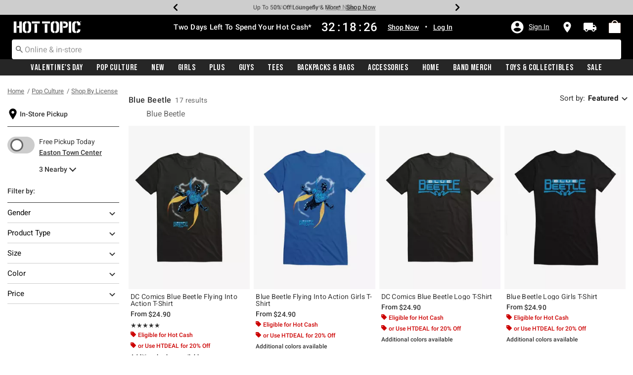

--- FILE ---
content_type: text/javascript; charset=utf-8
request_url: https://e.cquotient.com/recs/aavt-hottopic/clp-top-products-in-a-category?callback=CQuotient._callback0&_=1769902889238&_device=mac&userId=&cookieId=abHVZdPvOfWk8B5VvEKDSW3Vk8&emailId=&anchors=id%3A%3Apop-culture-shop-by-license-blue-beetle%7C%7Csku%3A%3A%7C%7Ctype%3A%3A%7C%7Calt_id%3A%3A&slotId=clp-recommendation-einstein-1&slotConfigId=Category_Page_Recommender1&slotConfigTemplate=slots%2Frecommendation%2Frecommendations.isml&ccver=1.03&realm=AAVT&siteId=hottopic&instanceType=prd&v=v3.1.3&json=%7B%22userId%22%3A%22%22%2C%22cookieId%22%3A%22abHVZdPvOfWk8B5VvEKDSW3Vk8%22%2C%22emailId%22%3A%22%22%2C%22anchors%22%3A%5B%7B%22id%22%3A%22pop-culture-shop-by-license-blue-beetle%22%2C%22sku%22%3A%22%22%2C%22type%22%3A%22%22%2C%22alt_id%22%3A%22%22%7D%5D%2C%22slotId%22%3A%22clp-recommendation-einstein-1%22%2C%22slotConfigId%22%3A%22Category_Page_Recommender1%22%2C%22slotConfigTemplate%22%3A%22slots%2Frecommendation%2Frecommendations.isml%22%2C%22ccver%22%3A%221.03%22%2C%22realm%22%3A%22AAVT%22%2C%22siteId%22%3A%22hottopic%22%2C%22instanceType%22%3A%22prd%22%2C%22v%22%3A%22v3.1.3%22%7D
body_size: 856
content:
/**/ typeof CQuotient._callback0 === 'function' && CQuotient._callback0({"clp-top-products-in-a-category":{"displayMessage":"clp-top-products-in-a-category","recs":[{"id":"33076266","product_name":"DC Comics Blue Beetle Flying Into Action T-Shirt","image_url":"http://cdn.media.amplience.net/s/hottopic/33076266_hi","product_url":"https://www.hottopic.com/product/dc-comics-blue-beetle-flying-into-action-t-shirt/33076266.html"},{"id":"33076272","product_name":"DC Comics Blue Beetle Logo T-Shirt","image_url":"http://cdn.media.amplience.net/s/hottopic/33076272_hi","product_url":"https://www.hottopic.com/product/dc-comics-blue-beetle-logo-t-shirt/33076272.html"},{"id":"35541711","product_name":"DC Comics Blue Beetle 3D Enamel Keychain","image_url":"http://cdn.media.amplience.net/i/hottopic/35541458_av1","product_url":"https://www.hottopic.com/product/dc-comics-blue-beetle-3d-enamel-keychain/35541711.html"}],"recoUUID":"5ef65924-77ce-4e74-98f2-627607926982"}});

--- FILE ---
content_type: text/javascript
request_url: https://www.hottopic.com/on/demandware.static/Sites-hottopic-Site/-/default/v1769861703127/js/search.js
body_size: 65691
content:
!function(e){var t={};function a(i){if(t[i])return t[i].exports;var s=t[i]={i:i,l:!1,exports:{}};return e[i].call(s.exports,s,s.exports,a),s.l=!0,s.exports}a.m=e,a.c=t,a.d=function(e,t,i){a.o(e,t)||Object.defineProperty(e,t,{enumerable:!0,get:i})},a.r=function(e){"undefined"!=typeof Symbol&&Symbol.toStringTag&&Object.defineProperty(e,Symbol.toStringTag,{value:"Module"}),Object.defineProperty(e,"__esModule",{value:!0})},a.t=function(e,t){if(1&t&&(e=a(e)),8&t)return e;if(4&t&&"object"==typeof e&&e&&e.__esModule)return e;var i=Object.create(null);if(a.r(i),Object.defineProperty(i,"default",{enumerable:!0,value:e}),2&t&&"string"!=typeof e)for(var s in e)a.d(i,s,function(t){return e[t]}.bind(null,s));return i},a.n=function(e){var t=e&&e.__esModule?function(){return e.default}:function(){return e};return a.d(t,"a",t),t},a.o=function(e,t){return Object.prototype.hasOwnProperty.call(e,t)},a.p="",a(a.s=149)}({1:function(e,t,a){"use strict";var i=a(6),s=a(4);var o={breakpoints:{xs:0,sm:544,md:769,lg:1280,xl:1440},smartResize:function(e){var t;return $(window).on("resize",(function(){clearTimeout(t),t=setTimeout(e,100)})).resize(),e},getURLParams:function(e){var t={};if(!e||e.length<1)return t;var a=e.split("?");return a.length<2?t:t=JSON.parse('{"'+decodeURI(a[1]).replace(/"/g,'\\"').replace(/&/g,'","').replace(/=/g,'":"')+'"}')},mergeJSONs:function(e,t){if(!Object.keys(t).length)return e;if(!Object.keys(e).length)return t;for(var a=e,i=Object.keys(t),s=0;s<i.length;s++)a[i[s]]=t[i[s]];return a},startsWith:function(e,t,a){if(!e||!t)return!1;var i=a>0?0|a:0;return e.substring(i,i+t.length)===t},updateStateOptions:function(e,t,a){var i=e.val(),s=a||t.val();i||(i="US",s="",e.val(i),t.val(s));var o=window.Countries[i];for(var r in o||(o=window.Countries.INTL),t.empty(),t.append('<option value="">'+window.Resources.SELECT_REGION+"</option>"),o.regions)t.append('<option value="'+r+'" '+(r===s?"selected":"")+">"+o.regions[r]+"</option>");t.find("option").first().attr("disabled",!0),$('label[for="'+t.attr("id")+'"]').html(o.regionLabel),o!==window.Countries.INTL||t.val()||t.val("OTHER")},updateZipCodeAndState:function(e,t,a){var i=e.val();!("US"===i||"CA"===i)?t.parent("div").css("display","none"):(t.parent("div").css("display","block"),t.hasClass("is-invalid")&&t.blur()),"US"===i?($('label[for="'+a.attr("id")+'"]').html(window.Resources.ZIP_CODE_TEXT),$('label[for="'+a.attr("id")+'"]').next("input").data("missing-error",window.Resources.ZIP_CODE_ERROR)):($('label[for="'+a.attr("id")+'"]').html(window.Resources.POSTAL_CODE_TEXT),$('label[for="'+a.attr("id")+'"]').next("input").data("missing-error",window.Resources.POSTAL_CODE_ERROR))},formatPhoneNumber:function(e,t){if(!e||!e.length)return e;if(t&&s.usDialCode.includes(t))return"+1 ("+e.substr(0,3)+")"+e.substr(3,3)+"-"+e.substr(6);if(t&&e.length>5){var a=window.intlTelInputGlobals.getCountryDialCode(t),i=e.slice(0,a.length);return a&&i===a&&(e=e.slice(a.length)),"+"+a+" "+e.substr(0,3)+"-"+e.substr(3,3)+"-"+e.substr(6)}return e.length>5?e.substr(0,3)+"-"+e.substr(3,3)+"-"+e.substr(6):e.length>3?e.substr(0,3)+"-"+e.substr(3):e},appendParamToURL:function(e,t,a){if(-1!==e.indexOf(t+"="))return e;var i=-1!==e.indexOf("?")?"&":"?";return e+i+t+"="+encodeURIComponent(a)},throttleAjax:function(e,t,a){var i,s,o,r,n=!1;return function d(){if(a){var l=JSON.stringify(arguments[0]);if(l===r)return}if(n)return i=arguments,void(s=this);o&&"pending"===o.state()&&o.abort(),r=l,n=!0,o=e.apply(this,arguments),setTimeout((function(){n=!1,i&&(d.apply(s,i),i=s=null)}),t)}},customSelect:function(){function e(e){return $("<span>",{class:"country-flag iti__flag iti__"+e})}$.widget("custom.myselectmenu",$.ui.selectmenu,{_renderButtonItem:function(t){var a=t.value?t.value.toLowerCase():"",i=$("<span>",{text:t.label,class:"country-name"});return $("<span>",{class:"form-control custom-select-trigger"}).append(i).prepend(e(a))},_renderItem:function(t,a){var i=a.value?a.value.toLowerCase():"",s=$("<div>",{text:a.label});return $(e(i)).prependTo(s),$("<li>").attr({"data-value":a.value}).append(s).appendTo(t)}}),$(".js-custom-select").each((function(){var e=$(this).parents(".custom-select-wrapper");$(this).myselectmenu({appendTo:e,position:{my:"left top",at:"left bottom",collision:"flip"},change:function(e,t){$(this).parents(".custom-select-wrapper").find("select").val(t.item.value).trigger("change")}}),$("body").on("keydown",".custom-select-wrapper .ui-selectmenu-button",(function(e){13!==e.keyCode&&"Enter"!==e.key||($(".custom-select-trigger").trigger("click"),$(".ui-widget-content").focus())})),$(".custom-select-wrapper").parent(".select-country").find(".ui-selectmenu-icon").addClass("sr-only").html("Country or Region"),$(".custom-select-wrapper").parent(".quantity").find(".ui-selectmenu-icon").addClass("sr-only").html("Quantity"),$(".custom-select-wrapper .ui-selectmenu-icon").attr("tabindex",-1)})),$("body").one().on("keydown",".ui-selectmenu-button",(function(e){13===e.keyCode||"Enter"===e.key?$(this).next(".ui-selectmenu-menu").hasClass("ui-selectmenu-open")||($(this).parents(".custom-select-wrapper").find(".js-custom-select").myselectmenu("open"),13!==e.keyCode&&"Enter"!==e.key||$(this).parents(".custom-select-wrapper").find(".js-custom-select").myselectmenu("close")):40!==e.keyCode&&38!==e.keyCode||$(this).next(".ui-selectmenu-menu").hasClass("ui-selectmenu-open")||$(this).parents(".custom-select-wrapper").find(".js-custom-select").myselectmenu("open"),e.stopPropagation()}))},addressFieldsChange:function(){$('input[name$="_address1"], input[name$="_address2"], select[name$="_country"], select[name$="_stateCode"], input[name$="_city"], input[name$="_postalCode"]').on("change",(function(e){var t=$(this).parents("form"),a=$("[name$=country]",t).val(),i='<span class="country-flag iti__flag '+$("[name$=country]",t).find('option[value="'+a+'"]').data("flagclass")+'"></span>';i+='<span class="country-name">'+$("[name$=country]",t).find('option[value="'+a+'"]').text()+"</span>",t.find(".custom-select-trigger").empty().append(i)}))},postalCodeSearch:function(e,t,a){var s=t.val(),o=(a=a||!1,$("select[name$=_country]",e).val()),r=$("input[name$=_postalCode]",e).data("qas-enabled"),n=$("input[name$=_postalCode]",e).data("typedown-enabled"),d=i.validatePhoneZipCode(t),l={postalCode:s,countryCode:o},c=!1;"CA"!==o&&"US"!==o||(c=!0),r&&n&&!0===d&&!0===c?$.ajax({url:$("input[name=searchByPostalCodeUrl]").val(),type:"POST",data:l,success:function(t){t.addressInfo&&($("input[name$=_city]",e).val(t.addressInfo.city),$("select[name$=_stateCode]",e).val(t.addressInfo.stateCode),$("select[name$=_stateCode]",e).trigger("change"),a||($("input[name$=_city]",e).blur(),$("select[name$=_stateCode]",e).blur()))},error:function(t){$("input[name$=_city]",e).val(""),$("select[name$=_stateCode]",e).val("")}}):r&&n&&!0===d&&!c&&$("input[name$=_city]",e).val("")},scrollToactivePosition:function(){$.fn.scrollDivToElement=function(e){return this.length?this.each((function(){let t=$(this),a=t.find(e);a.length>0&&t.scrollTop(t.scrollTop()-t.offset().top+a.offset().top-t.outerHeight()/2+a.outerHeight()/2)})):this},$(".ui-selectmenu-button").on("click",(function(){$(this).siblings(".ui-selectmenu-menu").find("ul").scrollDivToElement(".ui-menu-item-wrapper.ui-state-active")}))},truncateTextExpandCollapse:function(){var e=$(".toggleExpandWrap .toggleExpandContent").height(),t=parseInt($(".toggleExpandWrap .toggleExpandContent").css("line-height"),10);Math.round(e/t)>3?($(".toggleExpandWrap .toggleExpandContent").addClass("compressed"),$(".toggleExpandWrap .toggleExpandContent").append("<div class='exp d-inline-block btn-readmore' title='Read More'><span>Show more</span></div>")):$(".toggleExpandWrap .toggleExpandContent").removeClass("compressed"),window.handler=function(){$(".exp").click((function(){if($(".toggleExpandWrap .toggleExpandContent").hasClass("compressed"))return $(".toggleExpandWrap .toggleExpandContent").find(".btn-readmore").remove(),$(".toggleExpandWrap .toggleExpandContent").removeClass("compressed"),handler(),!1}))},handler()},storeSearchTermInStorage:function(e){var t=e;if(t){t=t.replace(/\s{2,}/g," "),$(".search-field").val(t);for(var a=null!==localStorage.getItem("recentSearches_"+window.SitePreferences.SITE_ID)?JSON.parse(localStorage.getItem("recentSearches_"+window.SitePreferences.SITE_ID)).value||[]:"",i=[],s=0;s<a.length;s++)a[s].toLowerCase()!==t.toLowerCase()&&i.push(a[s]);i.unshift(t),i.length>window.SitePreferences.RECENT_SEARCH_LIMIT&&i.pop();var o={value:i,timestamp:Date.now()},r=JSON.parse(localStorage.getItem("recentSearches_"+window.SitePreferences.SITE_ID));r&&Date.now()-r.timestamp>2592e6&&(localStorage.removeItem("recentSearches_"+window.SitePreferences.SITE_ID),o.value=[i[0]]),localStorage.setItem("recentSearches_"+window.SitePreferences.SITE_ID,JSON.stringify(o)),localStorage.setItem("isPreservedSearchInput_"+window.SitePreferences.SITE_ID,t),document.cookie="isEnabledPreservedSearch_"+window.SitePreferences.SITE_ID+"=true; path=/"}},getCookie:function(e){var t=("; "+document.cookie).split("; "+e+"=");return 2===t.length?t.pop().split(";").shift():""},removeSearchTermInStorage:function(e){var t=e;if(t){var a=null!=localStorage.getItem("recentSearches_"+window.SitePreferences.SITE_ID)?JSON.parse(localStorage.getItem("recentSearches_"+window.SitePreferences.SITE_ID)).value:"",i=t;if(($(".js_no-result-search-keywords").length||$(".js-404-error-page").length)&&""!==a){a.shift();var s={value:a,timestamp:Date.now()};localStorage.setItem("recentSearches_"+window.SitePreferences.SITE_ID,JSON.stringify(s)),i="",$(".search-field").val(i)}localStorage.setItem("isPreservedSearchInput_"+window.SitePreferences.SITE_ID,i)}}};e.exports=o},10:function(e,t,a){"use strict";e.exports={setTabNextFocus:function(e){if("Tab"===e.event.key||9===e.event.keyCode){var t=$(e.containerSelector+" "+e.firstElementSelector),a=$(e.containerSelector+" "+e.lastElementSelector);if($(e.containerSelector+" "+e.lastElementSelector).is(":disabled")&&(a=$(e.containerSelector+" "+e.nextToLastElementSelector),$(".product-quickview.product-set").length>0)){var i=$(e.containerSelector+" a#fa-link.share-icons");a=i[i.length-1]}e.event.shiftKey?$(":focus").is(t)&&(a.focus(),e.event.preventDefault()):$(":focus").is(a)&&(t.focus(),e.event.preventDefault())}}}},11:function(e,t,a){"use strict";e.exports={closeWebView:function(){try{window.PoqWebCheckout.send("closewebview")}catch(e){console.error(e)}},paymentCompleted:function(){var e=$("input#POQOrderJson").val();if("undefined"!=e&&null!=e){var t=JSON.parse(e);try{window.PoqWebCheckout.send("paymentcompleted",{order:{total:t.total,orderId:e.orderId,subTotal:t.subTotal,delivery:t.delivery,discount:0,currency:t.currency}})}catch(e){console.error(e)}}},paymentFailed:function(){try{window.PoqWebCheckout.send("error",{errorMessage:"Payment failed. Please try again."})}catch(e){console.error(e)}},sendOrderPaymentDetails:function(e){if(e)try{window.PoqWebCheckout.send("order",{total:e.total,orderId:e.orderId,subTotal:e.subTotal,delivery:e.delivery,discount:0,currency:e.currency})}catch(e){console.error(e)}}}},12:function(e,t,a){"use strict";var i=a(10),s=a(19),o=a(20),r=a(8);function n(e){return $("#quickViewModal").hasClass("show")&&!$(".product-set").length?$(e).closest(".modal-content").find(".product-quickview").data("pid"):($(".product-set-detail").length||$(".product-set").length,$(e).closest(".product-detail").data("pid"))}function d(e){var t;if(e&&$(".set-items").length)t=$(e).closest(".product-detail").find(".quantity-select");else if(e&&$(".product-bundle").length){var a=$(e).closest(".modal-footer").find(".quantity-select"),i=$(e).closest(".bundle-footer").find(".quantity-select");t=void 0===a.val()?i:a}else t=$(".quantity-select");return t}function l(e){return d(e).val()}function c(e){var t=(e=e||$(".product-detail")).find(".product-carousel"),a=e.find(".product-small-carousel, .quickview-small-carousel");t.length&&t.each((function(){var e=$(this),t=$.extend(o.pdp,{asNavFor:e.data("for")});e.hasClass("slick-initialized")&&e.slick("unslick"),e.not(".slick-initialized").slick(t)})),a.length&&a.each((function(){var e,t=$(this);e=t.hasClass("quickview-small-carousel")?$.extend(o.quickviewSmall,{asNavFor:t.data("for")}):t.hasClass("set-small-carousel")?$.extend(o.pdpSetSmall,{asNavFor:t.data("for")}):$.extend(o.pdpSmall,{asNavFor:t.data("for")}),t.not(".slick-initialized").slick(e)}))}function p(e,t){if(e.product){var a,i=t.parents(".choose-bonus-product-dialog").length>0,s=$("#quickViewModal").is(":visible");if(e.product.variationAttributes&&(!function(e,t,a){var i=["color","size","inseam","giftcard_price","Donation"],s=!!$(".set-items").length;e.forEach((function(e){window.User&&window.User.isXStoreSession||s||!i.includes(e.id)?function(e,t){var a='[data-attr="'+e.id+'"]';t.find(a+" .select-"+e.id+" option:first").attr("value",e.resetUrl),e.values.forEach((function(e){var i=t.find(a+' [data-attr-value="'+e.value+'"]');i.attr("value",e.url).removeAttr("disabled"),e.selectable||i.attr("disabled",!0)}))}(e,t):function(e,t,a){e.values.forEach((function(i){var s=t.find('[data-attr="'+e.id+'"] [data-attr-value="'+i.value+'"]'),o=s.parent(),r="Select "+e.id+" "+i.value,n=e.id+" "+i.value+" is unavailable";i.selectable?o.attr("aria-label",r):o.attr("aria-label",n),i.selected?(s.addClass("selected"),s.siblings(".selected-assistive-text").text(a.assistiveSelectedText)):(s.removeClass("selected"),s.siblings(".selected-assistive-text").empty()),i.url?o.attr("data-url",i.url):o.removeAttr("data-url"),s.removeClass("selectable unselectable").addClass(i.selectable?"selectable":"unselectable"),o.has("[data-attr-id]")&&o.removeClass("selectable unselectable selected").addClass(i.selectable?"selectable":"unselectable").addClass(i.selected?"selected":"").attr("disabled",!i.selectable)}))}(e,t,a)}))}(e.product.variationAttributes,t,e.resources),a="variant"===e.product.productType,i&&a&&(t.parent(".bonus-product-item").data("pid",e.product.id),t.parent(".bonus-product-item").data("ready-to-order",e.product.readyToOrder))),function(e,t){var a=t.find(".carousel");$(a).carousel("dispose");var i=$(a).attr("id");$(a).empty().append('<ol class="carousel-indicators"></ol><div class="carousel-inner" role="listbox"></div><a class="carousel-control-prev" href="#'+i+'" role="button" data-slide="prev"><span class="fa icon-prev" aria-hidden="true"></span><span class="sr-only">'+$(a).data("prev")+'</span></a><a class="carousel-control-next" href="#'+i+'" role="button" data-slide="next"><span class="fa icon-next" aria-hidden="true"></span><span class="sr-only">'+$(a).data("next")+"</span></a>");for(var s=0;s<e.length;s++)$('<div class="carousel-item"><img src="'+e[s].url+'" class="d-block img-fluid" alt="'+e[s].alt+" image number "+parseInt(e[s].index,10)+'" title="'+e[s].title+'" itemprop="image" /></div>').appendTo($(a).find(".carousel-inner")),$('<li data-target="#'+i+'" data-slide-to="'+s+'" class=""></li>').appendTo($(a).find(".carousel-indicators"));$($(a).find(".carousel-item")).first().addClass("active"),$($(a).find(".carousel-indicators > li")).first().addClass("active"),1===e.length&&$($(a).find('.carousel-indicators, a[class^="carousel-control-"]')).detach(),$(a).carousel(),$($(a).find(".carousel-indicators")).attr("aria-hidden",!0)}(e.product.images.large,t),$(".product-images",t).html($(e.product.imageCarouselHtml).html()),!i)($(".prices .price",t).length?$(".prices .price",t):$(".prices .price")).replaceWith(e.product.price.html);if(window.location.href.indexOf("/product")>0&&!s?t.find(".pdp-details .promotions").empty().html(e.product.promotionsHtml):t.find(".promotions").empty().html(e.product.promotionsHtml),function(e,t){var a="",i=e.presale.message,s=JSON.parse(window.SitePreferences.MINIMUM_STOCK_LEVEL),o=JSON.parse(window.SitePreferences.PRODUCT_DELIVERY_MSG);if(e.product.readyToOrder){if(i&&i.length)i.forEach((function(i,r){var n=i,d="",l="",c=e.product.availability.status.toLowerCase(),p=e.presale.class[r].toLowerCase();if($(".js_credit_message_pdp").removeClass("d-none"),"presale"!==c&&"preorder"!==c&&"backorder"!==c||"outofstock"==p||(n='<span class="preorderstock">'+i+"</span>",$(".js_credit_message_pdp").addClass("d-none")),"lowstock"===p&&s&&""!==e.product.WebInventoryStockLevel&&e.product.WebInventoryStockLevel<=s.WebLowstockMessageLevel&&(d="<span>Only "+e.product.WebInventoryStockLevel+" left</span>"),"instock"!==p&&"lowstock"!==p||null==o||null==o.STH||(l="<div>"+o.STH+"</div>"),i.indexOf("Item(s) in Stock")<1){var u="",h=t.data("bopis-enable");!e.product.isGiftCard||window.User&&window.User.isXStoreSession||!h||(u+='<div class="productdetail__info-form-ship-to-me-label">'+window.Resources.SHIP_TO_ME+"</div>");var m=$('<li class="'+(e.product.isGiftCard?"gift-card":"")+'">'+u+'<div class="availability-msg-text presale-tooltip-container '+e.presale.class[r]+'">'+n+d+" </div>"+l+"</li>");e.product.availability.inStockDate&&$(".availability-msg-text",m).append('<span class="availability-msg-instock-date d-inline-block">'+e.resources.presaleShipLabel+" "+e.product.availability.inStockDate+"</span>"),a+=$("<div/>").append(m).html()}}));else if(i&&"string"==typeof i&&!empty(i)){var r=$('<li><div class="availability-msg-text presale-tooltip-container '+e.presale.class+'"><span class="preorderstock">'+i+"</span></div></li>");e.product.availability.inStockDate&&$(".availability-msg-text",r).append('<span class="availability-msg-instock-date d-inline-block">'+e.resources.presaleShipLabel+" "+e.product.availability.inStockDate+"</span>"),a+=$("<div/>").append(r).html()}}else e.product.available?(a='<li><div class="availNotifyMsg">'+e.resources.info_selectforstock+"</div></li>",$(".js_credit_message_pdp").removeClass("d-none")):a='<li><div class="availability-msg-text outofstock">'+e.product.availability.status+"</div></li>";$(t).trigger("product:updateAvailability",{product:e.product,$productContainer:t,message:a,resources:e.resources,presale:e.presale})}(e,t),i)t.find(".select-bonus-product").trigger("bonusproduct:updateSelectButton",{product:e.product,$productContainer:t});else $("button.add-to-cart, button.add-to-cart-global, button.update-cart-product-global").trigger("product:updateAddToCart",{product:e.product,$productContainer:t}).trigger("product:statusUpdate",e.product);t.find(".main-attributes").empty().html(function(e){if(!e)return"";var t="";return e.forEach((function(e){"mainAttributes"===e.ID&&e.attributes.forEach((function(e){t+='<div class="attribute-values">'+e.label+": "+e.value+"</div>"}))})),t}(e.product.attributes)),$(".add-to-wishlist",t).data("pid",e.product.id),$("button.update-cart-product-global",t).data("pid",e.product.id),$(".product-option-attribute.Donation-value").length>0&&$("#addBag").removeAttr("disabled")}}function u(e,t){if($('.attribute button[data-url="'+e+'"]').toggleClass("selected"),e){$("body").trigger("product:beforeAttributeSelect",{url:e,container:t});var a=t.data("isdonation"),i=t.data("isgiftcard"),s=t.data("bopis-enable");$(".low-inventory-message-pdp").css("display","none");var o=$(".shipping-restrictions-tooltip li.hazmat-details-wrapper").html();t.find(".attribute").find("button").css("pointer-events","none");var n=$("#addBag, #addPickup, #addPreOrder, .update-cart-product-global");$(".attributes > .row[data-attr]").length||$(".attributes > .swatch[data-attr]").length,$(".attribute button.selected").length;$.ajax({url:e,method:"GET",success:function(e){if($(".prices .from-keyword").empty(),p(e,t),t.find("select.quantity-select").attr("data-maxorderqty",e.product.maxOrderQuantity),window.User&&window.User.isXStoreSession||!e.product.readyToOrder||($(".prices .price").children().addClass("d-none"),!s||a||i?(r.getAnimateHtmlElement(!0),$(n).addClass("btn__dots--loading"),$(n).append('<span class="btn__dots"><i></i><i></i><i></i></span>')):($(".quantity").find("label,.quantity-select-container").removeClass("d-block").addClass("d-none"),$(".availability").find(".js-availability").removeClass("d-block").addClass("d-none"),$(".availability,.quantity,.product-options").addClass("my-0"),r.getAnimateHtmlElement(),$(n).addClass("btn__dots--loading"),$(n).append('<span class="btn__dots"><i></i><i></i><i></i></span>'))),function(e,t){t.find(".product-options").empty().html(e)}(e.product.optionsHtml,t),function(e,t,a){if(t.parent(".bonus-product-item").length<=0){var i=e.map((function(e){var t=e.selected?" selected ":"";return'<option value="'+e.value+'"'+t+">"+e.value+"</option>"})).join("");d(t).empty().html(i)}}(e.product.quantities,t,e.product.maxOrderQuantity),function(e){if($("#editWishlistProductModal .js-qv-availability-message").length){var t="",a=e.product.availability.messages;a&&$.isArray(a)&&a.length?a.forEach((function(a,i){t='<p class="availability-msg-text '+e.product.availability.availClass[i]+'">'+a+"</p>",e.product.availability.inStockDate&&(t=t+'<p class="attributes instock-date">'+e.product.availability.inStockDate+"</p>")})):a&&"string"==typeof a&&!empty(a)&&(t='<p class="availability-msg-text '+e.presale.class+'">'+a+"</p>",e.product.availability.inStockDate&&(t=t+'<p class="attributes instock-date">'+e.product.availability.inStockDate+"</p>")),$("#editWishlistProductModal .product-quickview.product-detail .js-qv-availability-message").html(""),$("#editWishlistProductModal .product-quickview.product-detail .js-qv-availability-message").append(t)}}(e),e.product&&e.product.price&&e.product.price.sales?t.find(".quantity-select").data("price",e.product.price.sales.value):e.product&&e.product.price&&e.product.price.max.sales&&t.find(".quantity-select").data("price",e.product.price.max.sales.value),window.User&&window.User.isXStoreSession&&e.product&&e.product.availability&&e.product.availability.status&&e.product.availability.status===window.Resources.UNAVAILABLE_ONLINE){var l=e.product.availability.availClass&&e.product.availability.availClass.length>0?e.product.availability.availClass[0]:"";$(".availability-msg-text").text(e.product.availability.status).addClass(l),$("#addBag, .update-cart-product-global").attr("disabled","disabled")}$("body").trigger("product:afterAttributeSelect",{data:e,container:t}),$(".shipping-restrictions-tooltip li.hazmat-details-wrapper").length&&$(".shipping-restrictions-tooltip li.hazmat-details-wrapper").html(o),$(".js-presale-status").val(e.product.availability.status.toLowerCase());var c=t.find(".quantity-select").find("option:selected").val();if(c!=e.product.selectedQuantity?$(".js-previous-SelectedQuantity").val(c):$(".js-previous-SelectedQuantity").val(e.product.selectedQuantity),$("#editProductModal").hasClass("show")||(e.isInWishlist?($(".add-to-wishlist").addClass("viewInWishList"),$(".add-to-wishlist").attr("data-href",window.Urls.wishlist)):($(".add-to-wishlist").removeClass("viewInWishList"),$(".add-to-wishlist").attr("data-href",window.Urls.addToWishlist)),$(".add-to-wishlist").html(e.WishlistBtnText)),e.product.readyToOrder||($("span.font-weight-normal .size-attribute-label").empty().html("Choose size"),!s||e.product.isDonation||e.product.isGiftCard||(t.find(".quantity").find("label,.quantity-select-container").removeClass("d-block").addClass("d-none"),t.find(".availability").find(".js-availability").removeClass("d-block").addClass("d-none"),$(".availability,.quantity,.product-options").addClass("my-0"),t.find("#addPickup").hasClass("disabled")||(t.find("#addPickup").css("display","none"),t.find("#addBag").css("display","block")))),$(".js-custom-select").myselectmenu("refresh"),"undefined"!=typeof utag){var u="";e.product&&e.product.availability&&e.product.availability.availClass&&e.product.availability.availClass.length>0&&(u=e.product.availability.availClass[0].toLowerCase()),u||(u=t.find(".availability-msg-text").contents().filter((function(){return 3===this.nodeType})).text().trim().replace(/\s+/g," ").toLowerCase());var h=$(".product-detail").find(".pid-content .product-id").first().text();utag.link({tealium_event:"evar32",product_status:u,product_data_id:h})}$(".js-custom-select").myselectmenu("refresh"),$.spinner().stop()},error:function(){$.spinner().stop()}})}}function h(e){var t=$("<div>").append($.parseHTML(e));return{body:t.find(".choice-of-bonus-product"),footer:t.find(".modal-footer").children()}}function m(e){var t;$(".modal-body").spinner().start(),0!==$("#chooseBonusProductModal").length&&$("#chooseBonusProductModal").remove(),t=e.bonusChoiceRuleBased?e.showProductsUrlRuleBased:e.showProductsUrlListBased;var a='\x3c!-- Modal --\x3e<div class="modal fade" id="chooseBonusProductModal" tabindex="-1" role="dialog"><span class="enter-message sr-only" ></span><div class="modal-dialog choose-bonus-product-dialog" data-total-qty="'+e.maxBonusItems+'"data-UUID="'+e.uuid+'"data-pliUUID="'+e.pliUUID+'"data-addToCartUrl="'+e.addToCartUrl+'"data-pageStart="0"data-pageSize="'+e.pageSize+'"data-moreURL="'+e.showProductsUrlRuleBased+'"data-bonusChoiceRuleBased="'+e.bonusChoiceRuleBased+'">\x3c!-- Modal content--\x3e<div class="modal-content"><div class="modal-header">    <span class="">'+e.labels.selectprods+'</span>    <button type="button" class="close pull-right" data-dismiss="modal">        <span aria-hidden="true">&times;</span>        <span class="sr-only"> </span>    </button></div><div class="modal-body"></div><div class="modal-footer"></div></div></div></div>';$("body").append(a),$(".modal-body").spinner().start(),$.ajax({url:t,method:"GET",dataType:"json",success:function(e){var t=h(e.renderedTemplate);$("#chooseBonusProductModal .modal-body").empty().html(t.body),$("#chooseBonusProductModal .enter-message").text(e.enterDialogMessage),$("#chooseBonusProductModal .modal-header .close .sr-only").text(e.closeButtonText),$("#chooseBonusProductModal .modal-footer").html(t.footer),$("#chooseBonusProductModal").on("shown.bs.modal",(function(){$(window).trigger("resize")})),$("#chooseBonusProductModal").modal("show"),c($(".modal-body","#chooseBonusProductModal")),$.spinner().stop()},error:function(){$.spinner().stop()}})}function f(e){$(".minicart").trigger("count:update",e);var t=e.error?"alert-danger":"alert-success";if($(".low-inventory-message-pdp").css("display","none"),$(".availability-msg").css("display","block"),e.newBonusDiscountLineItem&&0!==Object.keys(e.newBonusDiscountLineItem).length)m(e.newBonusDiscountLineItem);else if(e.error)$(".low-inventory-message-pdp").html("<p>"+e.message+"</p>").css("display","block");else{$("#quickViewModal .close").length&&$("#quickViewModal .close").click(),window.matchMedia("(max-width: 767.98px)").matches&&0===$(".add-to-cart-messages").length&&$(".popover").prepend('<div class="free-shipping-threshold"></div><div class="add-to-cart-messages"></div>'),window.SitePreferences.FREE_SHIP_ALERT_ENABLED_MINI_CART&&function(e){var t="",a=window.SitePreferences.FREE_SHIP_ALERT_ENABLED_MINI_CART,i=window.SitePreferences.FREE_SHIP_THRESHOLD_CONFIG;e&&e.cart&&e.cart.approachingDiscounts.length>0&&e.cart.approachingDiscounts.forEach((function(s){if(e.cart.isFreeShippingApplicable&&a&&s.isFreeShippingAlert&&i){var o=(s.discountAmount-s.distanceAmount)/s.discountAmount*100;t+='<div class="alert shipping-alert threshold-approaching-discount text-center" role="alert"><div class="my-0"><span>'+s.discountMsg+'</span></div><div class="discount-progress-bar__body py-2"><div class="progress current-progress"><div class="progress-bar progress-bar-lg" role="progressbar" style="width: '+o+'%"></div></div></div></div>'}})),e&&e.cart&&e.cart.isFreeShippingApplicable&&e.cart.isFreeShippingApplied&&a&&i&&(t+='<div class="alert shipping-alert threshold-approaching-discount text-center" role="alert"><p class="mb-0 ship-free-msg d-flex justify-content-center"><svg width="17" height="17" viewBox="0 0 17 17" fill="none" xmlns="http://www.w3.org/2000/svg"><path d="M8.5 0C3.808 0 0 3.808 0 8.5C0 13.192 3.808 17 8.5 17C13.192 17 17 13.192 17 8.5C17 3.808 13.192 0 8.5 0ZM6.8 12.75L2.55 8.5L3.7485 7.3015L6.8 10.3445L13.2515 3.893L14.45 5.1L6.8 12.75Z" fill="#009245"/></svg><span class="ship-free-success">'+i.thresholds.threshold100.thresholdMsg+"</span></p></div></div>"),$(".free-shipping-threshold").empty().append(t)}(e),$(".add-to-cart-messages").empty().append('<div class="alert '+t+' add-to-basket-alert row" role="alert"><div class="add-to-cart-message-container col-7"><svg width="17" height="17" viewBox="0 0 17 17" fill="none" xmlns="http://www.w3.org/2000/svg"><path d="M8.5 0C3.808 0 0 3.808 0 8.5C0 13.192 3.808 17 8.5 17C13.192 17 17 13.192 17 8.5C17 3.808 13.192 0 8.5 0ZM6.8 12.75L2.55 8.5L3.7485 7.3015L6.8 10.3445L13.2515 3.893L14.45 5.1L6.8 12.75Z" fill="#009245"/></svg><div class="added-to-bag__container">'+e.message+'<a href="'+window.Urls.cartShow+'" class="" role="button">'+window.Resources.ADDBAG_LINK+'</a></div></div><div class="add-to-cart-message-button col-5 pr-0"><a href="'+window.Urls.cartShow+'" class="btn btn-primary btn-block" role="button">'+window.Resources.ADDBAG_CHECKOUT+"</a></div></div>"),setTimeout((function(){$(".add-to-basket-alert").remove(),$(".shipping-alert").remove()}),8e3)}}function g(e){var t=e.find(".product-option").map((function(){var e=$(this).find(".options-select"),t=e.val(),a=e.find('option[value="'+t+'"]').data("value-id");return{optionId:$(this).data("option-id"),selectedValueId:a}})).toArray();return JSON.stringify(t)}function v(e){e&&$.ajax({url:e,method:"GET",success:function(){},error:function(){}})}var b=function(){$(".description-and-detail").on("click",".collapsible-xl .title",(function(){$(this).closest(".collapsible-xl").hasClass("active")?$(this).closest(".collapsible-xl").click():$(this).closest(".description-and-detail").find(".collapsible-xl.active").removeClass("active")}))};b();function y(e,t){var a=t.replace("productThumbDesktop","productMainDesktop"),i=t.replace("productThumbDesktop","productMainDesktopRetina"),s=t.replace("productThumbDesktop","productMainTablet"),o=t.replace("productThumbDesktop","productMainTabletRetina"),r=t.replace("productThumbDesktop","productMainMobilePortrait"),n=t.replace("productThumbDesktop","productMainMobilePortraitRetina"),d=e.find(".primary-image"),l=e.find('.product-primary-image source[media="(min-width: 1024px)"]'),c=e.find('.product-primary-image source[media="(min-width: 768px) and (max-width: 1023px)"]'),p=e.find('.product-primary-image source[media="(max-width: 767.98px)"]');d.attr("src",a),l.attr("srcset",i+" 2x, "+a+" 1x"),c.attr("srcset",o+" 2x, "+s+" 1x"),p.attr("srcset",n+" 2x, "+r+" 1x")}function w(e,t){var a=window.Urls.removeProductLineItem;a=function(e,t){var a=e;return a+=(-1!==a.indexOf("?")?"&":"?")+Object.keys(t).map((function(e){return e+"="+encodeURIComponent(t[e])})).join("&")}(a,{pid:t,uuid:e.data("uuid")}),$.ajax({url:a,type:"get",dataType:"json",success:function(e){window.location.reload()}})}var k=$(".product-detail").data("isoutofstock");const C=$(".product-detail").find(".desktop-view-show").html(),_=$(".product-detail").find(".mobile-view-show").html();function x(){k&&window.matchMedia("(min-width: 767.99px)").matches?($(".product-detail").find(".mobile-view-show").html(""),$(".product-detail").find(".desktop-view-show").html(C)):k&&window.matchMedia("(max-width: 767.98px)").matches&&($(".product-detail").find(".desktop-view-show").html(""),$(".product-detail").find(".mobile-view-show").html(_))}function S(){var e,t=!0,a=$(this).data("pid");if($(".requiredOptions").each((function(){var i=$(this).val(),s=$(this).siblings(".requiredValue-"+i).val(),o=$(this).siblings(".requiredValue-"+i).length,r=[],n=$(".requiredPID"+a).length<1||$(this).siblings(".requiredPID"+a).length>=1&&$(this).siblings(".requiredPID"+a).val()==a,d=window.User&&window.User.isXStoreSession;n&&((!d||!$(".select-color option").length||$(".select-color option:selected").length&&$(".select-color option:selected").attr("data-attr-value"))&&(d||!$(".color-value").length||$(".color-value").hasClass("selected")||o&&s)||(r.push("Color"),t=!1),(!d||!$(".select-size option").length||$(".select-size option:selected").length&&$(".select-size option:selected").attr("data-attr-value"))&&(d||!$(".size-value").length||$(".size-value").hasClass("selected")||o&&s)||(r.push("Size"),t=!1),(!d||!$(".select-inseam option").length||$(".select-inseam option:selected").length&&$(".select-inseam option:selected").attr("data-attr-value"))&&(d||!$(".inseam-value").length||$(".inseam-value").hasClass("selected")||o&&s)||(r.push("Inseam"),t=!1),(!d||!$(".select-giftcard_price option").length||$(".select-giftcard_price option:selected").length&&$(".select-giftcard_price option:selected").attr("data-attr-value"))&&(d||!$(".giftcard_price-value").length||$(".giftcard_price-value").hasClass("selected")||o&&s)||(r.push("an Amount"),t=!1),(!d||!$(".select-Donation option").length||$(".select-Donation option:selected").length&&$(".select-Donation option:selected").attr("data-attr-value"))&&(d||!$(".Donation-value").length||$(".Donation-value").hasClass("selected")||o&&s)||(r.push("an Amount"),t=!1),1===r.length?e="Choose "+r[0]:2===r.length?e="Choose "+r[0]+" & "+r[1]:3===r.length&&(e="Choose "+r[0]+", "+r[1]+" & "+r[2]),e&&o&&!t?($(".tooltip-msg").text(e),$(".tooltip-product-option-msg").removeClass("d-none"),$(".select-product-option-message-"+a).length&&$(".select-product-option-message-"+a).text(e)):e&&($(".tooltip-msg").text(e),$(".tooltip-product-option-msg").removeClass("d-none"),$(".select-product-option-message").length&&$(".select-product-option-message").text(e)))})),e&&"undefined"!=typeof utag){var i=$("#quickViewModal").is(":visible"),s=window.location.href.indexOf("/wishlist")>0,o=$(".cart-page").length>0,r=$("#editWishlistProductModal").is(":visible");if(1==i||1==s||1==o||1==r)var n=$(".product-quickview").find(".product-name").text(),d=$(".product-quickview").find(".pid-content .product-id").first().text(),l=$(".product-quickview").data("category");else if(window.location.href.indexOf("/product")>0&&!i)n=utag.data.product_name,d=utag.data.product_id,l=utag.data.product_category;window.location.href.indexOf("/search")>0&&i?utag.data.page_type="search":window.location.href.indexOf("/product")>0&&!i?(utag.data.page_type="product",utag.data.page_name="product"):$(".hp-wrapper").length>0&&i?utag.data.page_type="homepage":o?(utag.data.page_type="cart",utag.data.page_name="cart"):s?(utag.data.page_type="wishlist",utag.data.page_name="wishlist"):utag.data.page_type="category",utag.link({tealium_event:"Event59",Evar122:e,page_name:utag.data.page_name,page_type:utag.data.page_type,product_id:d,product_name:n,page_title:document.title,product_category:l})}return!!t&&($(".select-product-option-message").text(""),$(".tooltip-product-option-msg").addClass("d-none"),!0)}$(document).ready((function(){x();var e=$(".product-detail").data("isdonation"),t=$(".product-detail").data("isgiftcard"),a=$(".product-detail").data("bopis-enable"),i=$(".product-detail").find(".availability").data("ready-to-order"),s=$("#addBag, #addPickup, #addPreOrder, .update-cart-product-global");!a||e||t||($(".product-detail").find(".quantity").find("label,.quantity-select-container").removeClass("d-block").addClass("d-none"),$(".product-detail").find(".availability").find(".js-availability").removeClass("d-block").addClass("d-none"),$(".availability,.quantity,.product-options").addClass("my-0")),(window.User&&window.User.isXStoreSession||!i||!a||!t&&!e)&&(window.User&&window.User.isXStoreSession||a||k)?window.User&&window.User.isXStoreSession||!i||!a||e||t||setTimeout((function(){$(".post").remove(),$(".product-detail").find(".quantity").find("label,.quantity-select-container").removeClass("d-none"),$(".product-detail").find(".availability").find(".js-availability").removeClass("d-none"),$(".availability,.quantity,.product-options").removeClass("my-0"),$(".product-detail").find(".prices .price").removeClass("d-none"),$(".product-detail").find(".prices .price").children().removeClass("d-none"),$(s).removeClass("btn__dots--loading"),$(s).find(".btn__dots").remove()}),1500):($(s).addClass("btn__dots--loading"),$(s).append('<span class="btn__dots"><i></i><i></i><i></i></span>'),setTimeout((function(){$(s).removeClass("btn__dots--loading"),$(s).find(".btn__dots").remove()}),1500)),r.handleFulfilmentCtaLogic();var o=$(".product-detail").data("pid"),n=$(".shipping-methods .input-radio.ship-home-"+o),d=$(".shipping-methods .input-radio.ship-shop-"+o),l=n.is(":disabled"),c=d.is(":disabled");l&&c&&0==$(".product-detail").find(".product-option-attribute").length&&$("#addBag").attr("disabled","disabled")})),$(window).on("resize",(function(){x()})),e.exports={attributeSelect:u,descriptionToggler:b,updateDetails:function(e){var t=$('.product-detail[data-pid="'+e.id+'"]');$(".product-detail").find(".js-add-to-cart-masterid").val(e.masterID),t.find(".description-and-detail .product-attributes").empty().html(e.attributesHtml),e.shortDescription?(t.find(".description-and-detail .description").removeClass("hidden-xl-down"),t.find(".description-and-detail .description .content .js_short-description").empty().html(e.shortDescription)):t.find(".description-and-detail .description").addClass("hidden-xl-down"),e.longDescription?(t.find(".description-and-detail .details").removeClass("hidden-xl-down"),t.find(".description-and-detail .details .content").empty().html(e.longDescription)):t.find(".description-and-detail .details").addClass("hidden-xl-down")},showAddToCartMessage:S,methods:{editBonusProducts:function(e){m(e)}},focusChooseBonusProductModal:function(){$("body").on("shown.bs.modal","#chooseBonusProductModal",(function(){$("#chooseBonusProductModal").siblings().attr("aria-hidden","true"),$("#chooseBonusProductModal .close").focus()}))},onClosingChooseBonusProductModal:function(){$("body").on("hidden.bs.modal","#chooseBonusProductModal",(function(){$("#chooseBonusProductModal").siblings().attr("aria-hidden","false")}))},trapChooseBonusProductModalFocus:function(){$("body").on("keydown","#chooseBonusProductModal",(function(e){var t={event:e,containerSelector:"#chooseBonusProductModal",firstElementSelector:".close",lastElementSelector:".add-bonus-products"};i.setTabNextFocus(t)}))},colorAttribute:function(){$(document).on("click",'[data-attr="color"] button, [data-attr="size"] button, [data-attr="inseam"] button, [data-attr="giftcard_price"] button, [data-attr="Donation"] button',(function(e){if(e.preventDefault(),$("#addBag , .update-cart-product-global").removeAttr("disabled"),$("#addBag").removeClass("disabled"),$("#addBag , .update-cart-product-global").removeClass("unavailable"),!$(this).attr("disabled")){var t=$(this).closest(".set-item");t.length||(t=$(this).closest(".product-detail"));var a=$(this).find("[data-attr-value]"),i=a.data("attr-value"),s=a.data("currency-symbol"),o=$(this).closest('[data-attr="Donation"]').length||$(this).closest('[data-attr="giftcard_price"]').length?s+i:i,r=$(this).closest("[data-attr]"),n=r.data("attr");$("."+n+"-attribute-label",r).text(o);var d=$(this).attr("data-url");if(d&&t.find(".quantity-select option:selected").length){d=d.replace(/([?&]quantity)=([^#&]*)/g,"$1="+t.find(".quantity-select option:selected").val())}u(d,t),$(this).hasClass("selected")?$("."+n+"-attribute-label",r).html('<span class="variant-label-colon">:</span><span class="textLabel"> '+o+"</span>"):$("."+n+"-attribute-label",r).text("")}}))},selectAttribute:function(){$(document).on("change",'select[class*="select-"], .options-select',(function(e){e.preventDefault();var t=$(this).find("option:selected").attr("data-attr-value");$(this).siblings('input[class*="requiredValue-"]').attr("value",t||"");var a=$(this).closest(".set-item");a.length||(a=$(this).closest(".product-detail")),u(e.currentTarget.value,a)}))},availability:function(){$(document).on("change",".quantity-select",(function(e){e.preventDefault();var t=$(this).val(),a=$(".modal.show .full-pdp-link").attr("href"),i=a?a.split("?"):"",s=new URLSearchParams(i[1]);if(s.has("quantity")){s.set("quantity",t);var o=i[0]+"?"+s.toString()}else if(!s.has("quantity")){s.append("quantity",t);o=i[0]+"?"+s.toString()}$(".modal.show .full-pdp-link").attr("href",o),$(this).find("option").removeAttr("selected").filter("[value="+t+"]").attr("selected",!0),$(this).val(t),$(this).myselectmenu("refresh");var r=$(this).closest(".product-detail"),n=r.find(".delivery-option").data("pid"),d=$("#storeAtc-"+n).val()||$("#atc-"+n).val();(r.find("#ship-shop-"+n).prop("checked")||r.find("#ship-shop-"+n+"-modal").prop("checked"))&&r.find(".js-bopis-lowstock-notify .delivery-store-name").length>0&&Number(t)<=Number(d)&&0!=Number(d)?r.find(".js-bopis-lowstock-notify").addClass("d-none"):r.find(".js-bopis-lowstock-notify").removeClass("d-none"),r.length||(r=$(this).closest(".modal-content").find(".product-quickview")),0===$(".bundle-items",r).length&&u($(e.currentTarget).find("option:selected").data("url"),r)}))},addToCart:function(){$(document).on("click","button.add-to-cart, button.add-to-cart-global",(function(){if(S()){var e,t,a,i,o;$.spinner().start(),t=n($(this)),$("body").trigger("product:beforeAddToCart",this),$("#successTextMsg").text(window.Resources.SUCCESS_STATUS_MESSAGE),$(".set-items").length&&$(this).hasClass("add-to-cart-global")&&(i=[],$(".product-detail").each((function(){$(this).hasClass("product-set-detail")||i.push({pid:$(this).find(".product-id").text(),qty:$(this).find(".quantity-select").val(),options:g($(this))})})),a=JSON.stringify(i));var r=$(this).closest(".product-detail");r.length||(r=$(this).closest(".quick-view-dialog").find(".product-detail")),o=$("#storeId-"+t).val(),e=$(".add-to-cart-url").val();var d,c={pid:t,pidsObj:a,storeId:o,atc:$("#atc-"+t).val(),childProducts:(d=[],$(".bundle-item").each((function(){d.push({pid:$(this).find(".product-id").text(),quantity:parseInt($(this).find("label.quantity").data("quantity"),10)})})),d.length?JSON.stringify(d):[]),quantity:l($(this))};$(".bundle-item").length||(c.options=g(r));var p=r.find(".bopis-shipping-method:checked");p.data("deliverytype");p.length&&(c.shippingMethod=p.val(),c.deliveryType=p.data("deliverytype"));var u=$("#deliveryMsg-"+t);if(u.length&&(c.deliveryMessage=u.val()),$(this).trigger("updateAddToCartFormData",c),e){var h=window.SitePreferences.LOUDCROWD_ENABLED;window.User&&window.User.isXStoreSession||!h||(c.anon_ID=localStorage.getItem("lc_anon_user_id"),c.ambassador_ID=localStorage.getItem(window.SitePreferences.SITE_ID+"_lc_ambassador_id")),$.ajax({url:e,method:"POST",data:c,success:function(e){f(e),$("body").trigger("product:afterAddToCart",e),s.openCart(!0),e.error&&s.closeCart(),v(e.reportingURL),$.spinner().stop(),s.cartLooseFocus()},error:function(){$.spinner().stop();var e=window.Resources.SERVICE_ERR;$(".low-inventory-message-pdp").html("<p>"+e+"</p>").css("display","block")}})}}}))},selectBonusProduct:function(){$(document).on("click",".select-bonus-product",(function(){var e=$(this).parents(".choice-of-bonus-product"),t=$(this).data("pid"),a=$(".choose-bonus-product-dialog").data("total-qty"),i=parseInt(e.find(".bonus-quantity-select").val(),10),s=0;$.each($("#chooseBonusProductModal .selected-bonus-products .selected-pid"),(function(){s+=$(this).data("qty")})),s+=i;var o=e.find(".product-option").data("option-id"),r=e.find(".options-select option:selected").data("valueId");if(s<=a){var n='<div class="selected-pid row" data-pid="'+t+'"data-qty="'+i+'"data-optionID="'+(o||"")+'"data-option-selected-value="'+(r||"")+'"><div class="col-sm-11 col-9 bonus-product-name" >'+e.find(".product-name").html()+'</div><div class="col-1"><i class="fa fa-times" aria-hidden="true"></i></div></div>';$("#chooseBonusProductModal .selected-bonus-products").append(n),$(".pre-cart-products").html(s),$(".selected-bonus-products .bonus-summary").removeClass("alert-danger")}else $(".selected-bonus-products .bonus-summary").addClass("alert-danger")}))},removeBonusProduct:function(){$(document).on("click",".selected-pid",(function(){$(this).remove();var e=$("#chooseBonusProductModal .selected-bonus-products .selected-pid"),t=0;e.length&&e.each((function(){t+=parseInt($(this).data("qty"),10)})),$(".pre-cart-products").html(t),$(".selected-bonus-products .bonus-summary").removeClass("alert-danger")}))},enableBonusProductSelection:function(){$("body").on("bonusproduct:updateSelectButton",(function(e,t){$("button.select-bonus-product",t.$productContainer).attr("disabled",!t.product.readyToOrder||!t.product.available);var a=t.product.id;$("button.select-bonus-product",t.$productContainer).data("pid",a)}))},showMoreBonusProducts:function(){$(document).on("click",".show-more-bonus-products",(function(){var e=$(this).data("url");$(".modal-content").spinner().start(),$.ajax({url:e,method:"GET",success:function(e){var t=h(e);$(".modal-body").append(t.body),$(".show-more-bonus-products:first").remove(),$(".modal-content").spinner().stop()},error:function(){$(".modal-content").spinner().stop()}})}))},addBonusProductsToCart:function(){$(document).on("click",".add-bonus-products",(function(){var e=$(".choose-bonus-product-dialog .selected-pid"),t="?pids=",a=$(".choose-bonus-product-dialog").data("addtocarturl"),i={bonusProducts:[]};$.each(e,(function(){var e=parseInt($(this).data("qty"),10),t=null;e>0&&($(this).data("optionid")&&$(this).data("option-selected-value")&&((t={}).optionId=$(this).data("optionid"),t.productId=$(this).data("pid"),t.selectedValueId=$(this).data("option-selected-value")),i.bonusProducts.push({pid:$(this).data("pid"),qty:e,options:[t]}),i.totalQty=parseInt($(".pre-cart-products").html(),10))})),t=(t=(t+=JSON.stringify(i))+"&uuid="+$(".choose-bonus-product-dialog").data("uuid"))+"&pliuuid="+$(".choose-bonus-product-dialog").data("pliuuid"),$.spinner().start(),$.ajax({url:a+t,method:"POST",success:function(e){if($.spinner().stop(),e.error){$("#chooseBonusProductModal").modal("hide");try{s.openCart()}catch(e){}0===$(".add-to-cart-messages").length&&$(".popover").prepend('<div class="add-to-cart-messages"></div>'),$(".add-to-cart-messages").append('<div class="alert alert-danger add-to-basket-alert" role="alert">'+e.errorMessage+"</div>"),setTimeout((function(){$(".add-to-basket-alert").remove()}),3e3)}else{$(".configure-bonus-product-attributes").html(e),$(".bonus-products-step2").removeClass("hidden-xl-down"),$("#chooseBonusProductModal").modal("hide");try{s.openCart()}catch(e){}0===$(".add-to-cart-messages").length&&$(".popover").prepend('<div class="add-to-cart-messages"></div>'),$(".minicart-quantity").html(e.totalQty),$(".add-to-cart-messages").append('<div class="alert alert-success add-to-basket-alert" role="alert">'+e.msgSuccess+"</div>"),$(".cart-page").length?setTimeout((function(){location.reload()}),1500):setTimeout((function(){$(".add-to-basket-alert").remove()}),1e4)}},error:function(){$.spinner().stop()}})}))},getPidValue:n,getQuantitySelected:l,miniCartReportingUrl:v,carouselInit:c,carouselUnslick:function(){var e=$(".product-carousel"),t=$(".product-small-carousel");e.length&&e.hasClass("slick-initialized")&&e.slick("unslick"),t.length&&t.hasClass("slick-initialized")&&t.slick("unslick")},initMobileZoom:function(){var e=$(".mobile-zoom__product-thumbnail-images-container").html();$(".productdetail__mobile-zoom-trigger").click((function(){$('[content="width=device-width, user-scalable=no"]').length<1&&$("head").append('<meta name="viewport" content="width=device-width, user-scalable=no"/>');var t,a,i,s,o,r,n=$(".product-images .slick-current.slick-active").attr("data-slick-index"),d='<div class="mobile-zoom-modal modal fade show" id="mobileZoomModal" tabindex="-1" role="dialog" aria-labelledby="mobileZoomModalLabel" aria-hidden="true"><button type="button" class="close mobile-zoom-modal__close d-flex align-items-center justify-content-center" data-dismiss="modal" aria-label="Close"><?xml version="1.0" encoding="utf-8"?><svg version="1.1" id="Layer_1" xmlns="http://www.w3.org/2000/svg" xmlns:xlink="http://www.w3.org/1999/xlink" x="0px" y="0px" viewBox="0 0 24 24" style="enable-background:new 0 0 24 24;" xml:space="preserve"><style type="text/css"> .st0{display:none;fill:none;}.st1{display:none;} .st2{fill:none;}</style><path class="st0" d="M0,24h24V0H0V24z"/><path class="st1" d="M15.7,19.3c-0.4,0.4-1,0.4-1.4,0l-6.8-6.8c-0.3-0.3-0.3-0.8,0-1.1l6.8-6.8c0.4-0.4,1-0.4,1.4,0s0.4,1,0,1.4 L9.8,12l5.9,5.9C16.1,18.3,16.1,18.9,15.7,19.3z"/><path class="st2" d="M0,0h24v24H0V0z"/><path d="M18.3,5.7c-0.4-0.4-1-0.4-1.4,0L12,10.6L7.1,5.7c-0.4-0.4-1-0.4-1.4,0s-0.4,1,0,1.4l4.9,4.9l-4.9,4.9c-0.4,0.4-0.4,1,0,1.4 s1,0.4,1.4,0l4.9-4.9l4.9,4.9c0.4,0.4,1,0.4,1.4,0s0.4-1,0-1.4L13.4,12l4.9-4.9C18.7,6.7,18.7,6.1,18.3,5.7z"/><path class="st0" d="M43.4,1.2h24v24h-24V1.2z"/><path class="st1" d="M52.7,7.9c-0.4,0.4-0.4,1,0,1.4l3.9,3.9l-3.9,3.9c-0.4,0.4-0.4,1,0,1.4c0.4,0.4,1,0.4,1.4,0l4.6-4.6c0.4-0.4,0.4-1,0-1.4l-4.6-4.6C53.7,7.5,53.1,7.5,52.7,7.9z"/></svg></button><div class="modal-dialog pinch-zoom-container" id="pinch-zoom-target" role="document">'+e+"</div></div>";$(".mobile-zoom-modal__container").remove(),$("body").append('<div class="mobile-zoom-modal__container">'+d+"</div>"),t=-1,a=-1,i=-1,s=-1,o=!1,(r=document.getElementById("pinch-zoom-target")).addEventListener("touchmove",(function(e){e.preventDefault();var r,n,d=e.changedTouches,l=window.getComputedStyle(e.target).getPropertyValue("transform");"none"===l&&(e.target.style.transform="translate(0, 0) scale(1)");var c=l.match(/-?\d+\.?\d*/g),p=parseFloat(c[0]),u=p>1.1,h=parseFloat(c[4]),m=parseFloat(c[5]),f=document.getElementsByClassName("pinch-zoom-container")[0],g=e.target.getBoundingClientRect().left,v=e.target.getBoundingClientRect().right,b=e.target.getBoundingClientRect().top,y=e.target.getBoundingClientRect().bottom,w=f.getBoundingClientRect().bottom,k=f.getBoundingClientRect().top;if(u?($(".slick-slider").slick("slickSetOption","draggable",!1),$(".slick-slider").slick("slickSetOption","swipe",!1)):($(".slick-slider").slick("slickSetOption","draggable",!0),$(".slick-slider").slick("slickSetOption","swipe",!0)),2===d.length)o=!0,r=Math.abs(d[0].clientX-d[1].clientX),n=Math.abs(d[0].clientY-d[1].clientY),r+n>i+s&&p<2?(p+=.08,e.target.style.transform="translate("+h+"px,"+m+"px) scale("+p+")"):r+n<i+s&&p>1&&("none"===l&&(e.target.style.transform="translate(0, 0) scale(1)"),p-=.08,e.target.style.transform="translate("+h+"px,"+m+"px) scale("+p+")"),i=r,s=n;else if(1===d.length&&!0!==o){r=Math.abs(d[0].clientX),n=Math.abs(d[0].clientY);var C=Math.abs(r-t)>1,_=Math.abs(n-a)>1;r>t&&C&&g<0?(h+=5,e.target.style.transform="translate("+h+"px,"+m+"px) scale("+p+")"):r<t&&C&&v>window.innerWidth&&(h-=5,e.target.style.transform="translate("+h+"px,"+m+"px) scale("+p+")"),n>a&&_&&b<k?(m+=5,e.target.style.transform="translate("+h+"px,"+m+"px) scale("+p+")"):_&&y>w&&(m-=5,e.target.style.transform="translate("+h+"px,"+m+"px) scale("+p+")"),t=r,a=n}}),!1),r.addEventListener("touchend",(function(e){o=!1}),!1),$(".mobile-zoom-modal .productdetail__mobile-zoom-trigger").length>0&&$(".mobile-zoom-modal .productdetail__mobile-zoom-trigger").remove(),$("#mobileZoomModal").on("shown.bs.modal",(function(){$(".mobile-zoom-modal .product-thumbnail-images").hasClass("slick-initialized")||$(".mobile-zoom-modal .product-thumbnail-images").slick({slidesToShow:1,slidesToScroll:1,arrows:!0,dots:!1,infinite:!1,prevArrow:'<button class="product-thumbnail-images-prev"><?xml version="1.0" encoding="utf-8"?><svg version="1.1" id="Layer_1" xmlns="http://www.w3.org/2000/svg" xmlns:xlink="http://www.w3.org/1999/xlink" x="0px" y="0px" viewBox="0 0 24 24" style="enable-background:new 0 0 24 24;" xml:space="preserve"> <style type="text/css">.st0{fill:none;} .st1{display:none;fill:none;} .st2{display:none;}</style><path class="st0" d="M0,24h24V0H0V24z"/><path d="M15.7,19.3c-0.4,0.4-1,0.4-1.4,0l-6.8-6.8c-0.3-0.3-0.3-0.8,0-1.1l6.8-6.8c0.4-0.4,1-0.4,1.4,0s0.4,1,0,1.4L9.8,12l5.9,5.9 C16.1,18.3,16.1,18.9,15.7,19.3z"/><path class="st1" d="M0,0h24v24H0V0z"/><path class="st2" d="M18.3,5.7c-0.4-0.4-1-0.4-1.4,0L12,10.6L7.1,5.7c-0.4-0.4-1-0.4-1.4,0s-0.4,1,0,1.4l4.9,4.9l-4.9,4.9 c-0.4,0.4-0.4,1,0,1.4s1,0.4,1.4,0l4.9-4.9l4.9,4.9c0.4,0.4,1,0.4,1.4,0s0.4-1,0-1.4L13.4,12l4.9-4.9C18.7,6.7,18.7,6.1,18.3,5.7z"/><path class="st1" d="M43.4,1.2h24v24h-24V1.2z"/><path class="st2" d="M52.7,7.9c-0.4,0.4-0.4,1,0,1.4l3.9,3.9l-3.9,3.9c-0.4,0.4-0.4,1,0,1.4c0.4,0.4,1,0.4,1.4,0l4.6-4.6 c0.4-0.4,0.4-1,0-1.4l-4.6-4.6C53.7,7.5,53.1,7.5,52.7,7.9z"/></svg>',nextArrow:'<button class="product-thumbnail-images-next"><?xml version="1.0" encoding="utf-8"?><svg version="1.1" id="Layer_1" xmlns="http://www.w3.org/2000/svg" xmlns:xlink="http://www.w3.org/1999/xlink" x="0px" y="0px" viewBox="0 0 24 24" style="enable-background:new 0 0 24 24;" xml:space="preserve"><style type="text/css"> .st0{fill:none;} .st1{display:none;fill:none;} .st2{display:none;} </style><path class="st0" d="M24,24H0V0h24V24z"/><path d="M8.3,19.3c0.4,0.4,1,0.4,1.4,0l6.8-6.8c0.3-0.3,0.3-0.8,0-1.1L9.7,4.7c-0.4-0.4-1-0.4-1.4,0c-0.4,0.4-0.4,1,0,1.4l5.9,5.9 l-5.9,5.9C7.9,18.3,7.9,18.9,8.3,19.3z"/><path class="st1" d="M0,0h24v24H0V0z"/><path class="st2" d="M18.3,5.7c-0.4-0.4-1-0.4-1.4,0L12,10.6L7.1,5.7c-0.4-0.4-1-0.4-1.4,0s-0.4,1,0,1.4l4.9,4.9l-4.9,4.9 c-0.4,0.4-0.4,1,0,1.4s1,0.4,1.4,0l4.9-4.9l4.9,4.9c0.4,0.4,1,0.4,1.4,0s0.4-1,0-1.4L13.4,12l4.9-4.9C18.7,6.7,18.7,6.1,18.3,5.7z" /><path class="st1" d="M43.4,1.2h24v24h-24V1.2z"/><path class="st2" d="M52.7,7.9c-0.4,0.4-0.4,1,0,1.4l3.9,3.9l-3.9,3.9c-0.4,0.4-0.4,1,0,1.4c0.4,0.4,1,0.4,1.4,0l4.6-4.6 c0.4-0.4,0.4-1,0-1.4l-4.6-4.6C53.7,7.5,53.1,7.5,52.7,7.9z"/></svg></button>'}),$(".mobile-zoom-modal .product-thumbnail-images").slick("slickGoTo",n),$("#mobileZoomModal").off("shown.bs.modal"),$("body").find(".slick-slide.slick-current.slick-active")[2].style.height="100vh"})),$("body").on("click",".slick-arrow",(function(){$(".product-thumbnail-image").css({transform:"translate(0, 0) scale(1)"})}));$('.product-detail:not(".bundle-item, .method-wrapper")').data("pid");for(var l=$("body").find('.product-thumbnail-image-wrapper:not(".product-thumbnail-image-wrapper--set")').children("picture"),c=1;c<l.length;c++)l[c].style.height="100vh",l[c].style.display="flex";$("body").on("click",".mobile-zoom-modal__close",(function(){$("meta[content='width=device-width, user-scalable=no']").attr("content","width=device-width, user-scalable=yes"),$("body").find(".slick-slide.slick-current.slick-active")[2].style.height="100%";for(var e=1;e<l.length;e++)l[e].style.height="",l[e].style.display="",l[e].style.height=null,l[e].style.display=null}))}))},thumbnailSlider:function(){$(".set-items .product-thumbnail-images").removeClass("product-thumbnail-images");var e=$(".product-images__product-thumbnail-images-container .product-thumbnail-images"),t="";function a(i,s){return void 0!==s&&(i<768&&s<768||i>=768&&i<1200&&s>=768&&s<1200||i>=1200&&s>=1200)||($(".product-images__product-thumbnail-images-container").find(".product-thumbnail-images").hasClass("slick-initialized")&&$(".product-images__product-thumbnail-images-container").find(".product-thumbnail-images").slick("unslick"),i<768?(e.slick({slidesToShow:1,slidesToScroll:1,arrows:!0,dots:!0,infinite:!1,prevArrow:'<button class="product-image-thumbnail-prev"><svg id="aefe17ef-a3bf-407e-b561-12d09e4e3d24" data-name="Layer 1" xmlns="http://www.w3.org/2000/svg" width="24" height="30" viewBox="0 0 24 30"><defs><style>.f7682da4-fd39-4153-be65-0193f95444d4 { fill: none; }</style></defs><path class="f7682da4-fd39-4153-be65-0193f95444d4" d="M-2,3H22V27H-2Z" transform="translate(2 0)"/><path d="M17.76.79A2.66,2.66,0,0,0,14,.79L1.66,13.11a2.67,2.67,0,0,0,0,3.79L14,29.22a2.68,2.68,0,0,0,3.78-3.79L7.35,15,17.76,4.58A2.7,2.7,0,0,0,17.76.79Z" transform="translate(2 0)"/></svg></button>',nextArrow:'<button class="product-image-thumbnail-next"><svg id="eef9cb9d-31f0-49d1-846b-0d29dca94624" data-name="Layer 1" xmlns="http://www.w3.org/2000/svg" width="24" height="30" viewBox="0 0 24 30"><defs><style>.b1761cc2-44c8-4b37-adca-5cff878421b8 { fill: none; }</style></defs><path class="b1761cc2-44c8-4b37-adca-5cff878421b8" d="M-2,3H22V27H-2Z" transform="translate(2 0)"/><path d="M2.23.79a2.67,2.67,0,0,0,0,3.79L12.65,15,2.23,25.43A2.68,2.68,0,0,0,6,29.21L18.35,16.88a2.67,2.67,0,0,0,0-3.79L6,.76A2.7,2.7,0,0,0,2.23.79Z" transform="translate(2 0)"/></svg></button>'}),$(".product-thumbnail-image").removeAttr("tabindex")):i>=768&&i<1200&&(e.slick({slidesToShow:4,slidesToScroll:1,arrows:!0,dots:!1,infinite:!1,prevArrow:'<button class="product-image-thumbnail-prev"><svg id="aefe17ef-a3bf-407e-b561-12d09e4e3d24" data-name="Layer 1" xmlns="http://www.w3.org/2000/svg" width="24" height="30" viewBox="0 0 24 30"><defs><style>.f7682da4-fd39-4153-be65-0193f95444d4 { fill: none; }</style></defs><path class="f7682da4-fd39-4153-be65-0193f95444d4" d="M-2,3H22V27H-2Z" transform="translate(2 0)"/><path d="M17.76.79A2.66,2.66,0,0,0,14,.79L1.66,13.11a2.67,2.67,0,0,0,0,3.79L14,29.22a2.68,2.68,0,0,0,3.78-3.79L7.35,15,17.76,4.58A2.7,2.7,0,0,0,17.76.79Z" transform="translate(2 0)"/></svg></button>',nextArrow:'<button class="product-image-thumbnail-next"><svg id="eef9cb9d-31f0-49d1-846b-0d29dca94624" data-name="Layer 1" xmlns="http://www.w3.org/2000/svg" width="24" height="30" viewBox="0 0 24 30"><defs><style>.b1761cc2-44c8-4b37-adca-5cff878421b8 { fill: none; }</style></defs><path class="b1761cc2-44c8-4b37-adca-5cff878421b8" d="M-2,3H22V27H-2Z" transform="translate(2 0)"/><path d="M2.23.79a2.67,2.67,0,0,0,0,3.79L12.65,15,2.23,25.43A2.68,2.68,0,0,0,6,29.21L18.35,16.88a2.67,2.67,0,0,0,0-3.79L6,.76A2.7,2.7,0,0,0,2.23.79Z" transform="translate(2 0)"/></svg></button>'}),$(".product-thumbnail-image").attr("tabindex","0")),t=$(window).width(),a)}a($(window).width(),void 0),$(window).on("resize",(function(){a($(window).width(),t),$(window).width()>767&&$(".mobile-zoom-modal").hasClass("show")&&$(".mobile-zoom-modal__close").trigger("click")}))},renderCartWishlistItems:function(){var e=$(".wishlistItemCardsData").data("public-view"),t=$(".wishlistItemCardsData").data("uuid"),a=$(".wishlistItemCardsData").data("href");$.ajax({url:a,method:"get",data:{pageNumber:1,publicView:e,id:t}}).done((function(e){$(".wishlistItemCards").empty(),$("body .wishlistItemCards").append(e)}))},imageSwap:function(){function e(e){var t=e;if(!$(t).hasClass("active")){$("#productVideo").trigger("pause");var a=$(t).closest(".product-images");a.find(".product-thumbnail-image").removeClass("active"),$(t).addClass("active");var i=$(t).closest(".product-thumbnail-image-wrapper").find(".productdetail__video-play");if(i.length>0)return void i.click();a.find(".productdetail__video").removeClass("active"),a.find(".productdetail__image, .product-images__product-thumbnail-images-container").addClass("active"),y(a,$(t).attr("src"))}}$(".product-thumbnail-images").hasClass("slick-initialized")&&$(".product-thumbnail-image").on("focus",(function(t){e(this)})),$("body").on("focus",".product-thumbnail-image",(function(){e(this)})).on("click",".product-thumbnail-image",(function(){$("#productVideo").trigger("pause");var e=$(this).closest(".product-images");e.find(".product-thumbnail-image").removeClass("active"),$(this).addClass("active"),e.find(".product-thumbnail-image-wrapper").attr("aria-selected","false"),$(this).parents(".product-thumbnail-image-wrapper").attr("aria-selected","true");var t=$(this).closest(".product-thumbnail-image-wrapper").find(".productdetail__video-play");t.length>0?t.click():(e.find(".productdetail__video").removeClass("active"),e.find(".productdetail__image, .product-images__product-thumbnail-images-container").addClass("active"),y(e,$(this).attr("src")))})).on("click",".productdetail__video-play",(function(){var e=$(this).closest(".product-images");e.find(".product-thumbnail-image, .product-images__product-thumbnail-images-container").removeClass("active"),$(this).closest(".product-thumbnail-image-wrapper").find(".product-thumbnail-image, .product-images__product-thumbnail-images-container").addClass("active"),e.find(".productdetail__image, .product-images__product-thumbnail-images-container").removeClass("active"),e.find(".productdetail__video").addClass("active");var t=$(".product-video");t.on("ended",(function(){var e=$(this).closest(".product-images"),t=e.find(".product-thumbnail-image-wrapper").last().find("img").attr("src");y(e,t),e.find(".productdetail__video").removeClass("active"),e.find(".productdetail__image, .product-images__product-thumbnail-images-container").addClass("active"),$(window).trigger("resize")})),t.trigger("play")})).on("click",".mobile_productdetail__video-play",(function(){var e=$(this).closest(".product-images"),t=e.find(".product-video").clone(),a=e.find(".product-images__product-thumbnail-images-container");a.children().hide(),a.append(t),t.on("ended",(function(){var e=$(this).closest(".product-images").find(".product-images__product-thumbnail-images-container");e.find(".product-video").remove(),e.children().show()})),t.trigger("play")}))},imageDesktopZoom:function(){$("body").on("mouseover",".product-primary-image",(function(){$(this).find(".primary-image").css({transform:"scale("+$(this).attr("data-scale")+")"})})).on("mouseout",".product-primary-image",(function(){$(this).find(".primary-image").css({transform:"scale(1)"})})).on("mousemove",".product-primary-image",(function(e){$(this).find(".primary-image").css({"transform-origin":(e.pageX-$(this).offset().left)/$(this).width()*100+"% "+(e.pageY-$(this).offset().top)/$(this).height()*100+"%"})}))},sizeChart:function(){$("body").on("click",".size-chart a",(function(e){e.preventDefault(),$("#closeSizeChartModal").attr("data-dismiss","modal");var t=$(this).attr("href"),a=$(this).closest(".size-chart").find("#sizeChartModal").clone();$(this).closest(".size-chart").find("#sizeChartModal").remove(),$("body").remove(a),$("body").append(a);var i=a.find(".size-chart-content");i.empty(),$.ajax({url:t,type:"get",dataType:"json",success:function(e){i.append(e.content)}})})),$("body").on("shown.bs.modal","#sizeChartModal",(function(){$("#sizeChartModal .close").focus()})),$("body").on("keydown","#sizeChartModal",(function(e){var t={event:e,containerSelector:"#sizeChartModal",firstElementSelector:"table",nextToLastElementSelector:"td"};i.setTabNextFocus(t)}))},pricingModal:function(){$("body").on("click",".priceModal a",(function(e){e.preventDefault(),$("#closePricingModal").attr("data-dismiss","modal");$(this).attr("href");var t=$(this).closest(".priceModal").find("#pricingModal").clone();$(this).closest(".priceModal").find("#pricingModal").remove(),$("body").remove(t),$("body").append(t)}))},addToWishlist:function(){$("body").on("click",".add-to-wishlist, .cart-add-to-wishlist",(function(e){if(e.preventDefault(),$(this).hasClass("viewInWishList"))window.location.href=$(this).attr("data-href");else{var t=$(this),a=t.attr("data-href"),i=t.attr("data-pid"),s=t.closest(".product-detail").find(".product-option").attr("data-option-id"),o=t.closest(".product-detail").find(".options-select option:selected").attr("data-value-id");if(s=s||null,o=o||null,"undefined"!=typeof utag){var r,n=e.currentTarget.baseURI,d=$("#quickViewModal").is(":visible"),l=$(".cart-page").length>0,c=[],p=[];if(n.indexOf("/search")>0&&$(".js_no-result-search-keywords").length&&!d)r="search";else if(n.indexOf("/search")>0&&!$(".js_no-result-search-keywords").length&&!d)r="search";else if(n.indexOf("/product")>0&&!d)r="product",c.push($(this).closest(".product-detail").find(".product-name").first().text()),p=utag_data.product_category;else if($(".hp-wrapper").length>0&&!d)r="homepage";else if(d)r="quickview",c.push($("#quickViewModal").find(".product-name").first().text()),p.push(utag_data.page_category);else if(l){r="cart",c.push($("#editProductModal").find(".product-name").first().text());var u=utag_data.product_sku.indexOf(i+"");u>-1&&u<utag_data.product_category.length&&p.push(utag_data.product_category[u])}else r="category";utag.link({tealium_event:"addtowishlist",event_type:"addtowishlist",element_id:r+" - addtowishlist",product_id:[i],wishlist_interaction:"product_add",product_name:c,product_category:p,page_type:r})}a&&i&&($.spinner().start(),$(".veil").css("z-index","2000"),a=a+"?pid="+i,$.ajax({url:a,type:"post",dataType:"json",data:{pid:i,optionId:s,optionVal:o},complete:function(e){e.responseJSON.redirectUrl?window.location.href=e.responseJSON.redirectUrl:((e.responseJSON.success||e.responseJSON.exists)&&(t.html(e.responseJSON.btnTxt),t.addClass("viewInWishList"),t.attr("role","link"),t.attr("data-href",window.Urls.wishlist)),window.SitePreferences.ENABLE_CART_WISHLIST&&$(".non-empty-cart-wishlist").length&&w(t,i),$.spinner().stop(),function(e){var t;t=e.success?"alert-success":"alert-danger",0===$(".add-to-wishlist-messages").length&&$("body").append('<div class="add-to-wishlist-messages "></div>'),$(".add-to-wishlist-messages").append('<div class="add-to-wishlist-alert text-center '+t+'">'+e.msg+"</div>"),setTimeout((function(){$(".add-to-wishlist-messages").remove()}),5e3)}(e))}}))}}))},shareWishlistModal:function(){$("body").on("click","#shareWhishlistbtn",(function(e){e.preventDefault();var t=$(".wishlist-content");t.spinner().start();var a=window.Urls.shareWishlist;$.ajax({url:a,method:"GET",dataType:"json",success:function(e){e.shareWishlistHtml&&t.html(e.shareWishlistHtml),window.sessionStorage.setItem("checkedCheckboxes",[]),t.spinner().stop()},error:function(e){t.spinner().stop()}})}))},recipientInfoModal:function(){$("body").on("click","#recipientInfoBtn",(function(e){if(e.preventDefault(),0===$('.wishlistItemCards .card .custom-checkbox input[type="checkbox"]').filter(":checked").length)return $(".error-msg").removeClass("d-none"),!1;$(".error-msg").addClass("d-none");var t=$(this).closest(".share-wishlist-mdl-btn").find("#wishlistShareModal").clone();$(this).closest(".share-wishlist-mdl-btn").find("#wishlistShareModal").remove(),$("body").remove(t),$("body").append(t)}))},handleWishlistSelect:function(){var e=[];$("body").on("click",'.wishlistItemCards .card .custom-checkbox input[type="checkbox"]',(function(t){var a=$(this),i=a.data("pid"),s=$(".maxSharedItemLimit").val(),o=$(document).find('.wishlistItemCards .card .custom-checkbox input[type="checkbox"]'),r=o.filter(":checked").length;r>0&&$(".error-msg").addClass("d-none"),o.filter(":not(:checked)").prop("disabled",r>=parseInt(s,10)),$(".counterSelected .count").text(r),function(e,t,a){e.prop("checked")?a.push(t):a=a.filter((function(e){return e!==t})),window.sessionStorage.setItem("checkedCheckboxes",JSON.stringify(a))}(a,i,e)}))}}},13:function(e,t){var a=window.Resources.INVALID_CARD_NUMBER,i=window.Resources.INVALID_EXP_DATE,s=window.Resources.SECURITY_CODE_ERROR,o=window.Resources.INVALID_CARD_OWNER,r={fields:{card:{selector:"[data-cc-card]",placeholder:" "},exp:{selector:"[data-cc-exp]"},name:{selector:"[data-cc-name]",maxLength:40}},styles:{input:{"font-size":"16px"},".card":{"font-family":"roboto"},".focus":{color:"inherit","background-color":"white !important"},".valid":{color:"inherit"},".invalid":{color:"inherit","background-color":"#faeded"},".empty":{color:"inherit","background-color":"#faeded"},"@media screen and (max-width: 700px)":{input:{"font-size":"16px"}},"input:-webkit-autofill":{"-webkit-box-shadow":"0 0 0 50px white inset"},"input:focus:-webkit-autofill":{"-webkit-text-fill-color":"#00a9e0"},"input.valid:-webkit-autofill":{"-webkit-text-fill-color":"#43B02A"},"input.is-invalid:-webkit-autofill":{"-webkit-text-fill-color":"#C01324",background:"#faeded"},"input::placeholder":{color:"#aaa"}},classes:{empty:"empty",focus:"focus",invalid:"invalid",valid:"valid"}};e.exports={initJSv2Form:function(e){var t=$.Deferred(),n=window.SitePreferences.PAYMENT_V2_LIB_URL,d=$.ajax({url:n,dataType:"script",cache:!0}),l=Urls.getSessionAuthToken,c=$.ajax({url:l,method:"POST",dataType:"json"});return e.spinner().start(),$.when(c,d).then((function(n){if(window.tokenResponse=n[0],window.tokenResponse.clientToken&&window.tokenResponse.publicKeyBase64&&window.firstdata){var d={preFlowHook:function(e){e({clientToken:window.tokenResponse.clientToken,publicKeyBase64:window.tokenResponse.publicKeyBase64})}};window.firstdata.createPaymentForm(r,d,(function(n){!function(e){e.on("cardType",(function(e){var t=$(r.fields.card.selector).parents(".form-group").find(".card-icon"),a=$("#checkout-main").find(".paymentJSV2Form #cvn");t.attr("class","card-icon");var i=3;switch(e.brandNiceType){case"Visa":t.addClass("visa");break;case"UnionPay":case"Discover":t.addClass("discover");break;case"American Express":t.addClass("amex"),i=4;break;case"Mastercard":t.addClass("mastercard");break;default:t.addClass("unknown")}a&&a.length>0&&a.attr("minlength",i).attr("maxlength",i)})),e.on("change",(function(e){var t=$(e.selector),s=$("#"+e.field+"-error"),n=t.hasClass("empty"),d=t.hasClass("invalid");(n||d)&&"card"===e.field?s.html(a).show():(n||d)&&"exp"===e.field?s.html(i).show():(n||d)&&"name"===e.field?s.html(o).show():s.html("").hide();for(var l=!1,c=["card","exp","name"],p=0;p<c.length;p++){$(r.fields[c[p]].selector).hasClass("valid")||(l=!0)}var u=$("input#cvn");""!==u.val()&&u.trigger("invalid"),u.val()&&u.val().length===parseInt(u.attr("maxlength"))&&!u.hasClass("is-invalid")||(l=!0),l?$("body").trigger("checkout:disableButton",".next-step-button button.submit-payment"):$("body").trigger("checkout:enableButton",".next-step-button button.submit-payment")}));for(var t,n,d,l=["card","exp","name"],c=0;c<l.length;c++){$(r.fields[l[c]].selector).on("jsv2validate",(function(){for(var t=0;t<l.length;t++){let s=l[t];var r=$("#"+s+"-error"),n=e.state.data.fields[s];"card"!==s||!n.validity.empty&&n.validity.valid?"exp"!==s||!n.validity.empty&&n.validity.valid?"name"!==s||!n.validity.empty&&n.validity.valid||r.html(o).show():r.html(i).show():r.html(a).show()}if(!$("input.cvn").val())return $("#cvn-error-fd").html(s),$("#cvn-error-fd").show(),!1}))}var p=new Date,u=p.getMonth()+1,h=p.getFullYear();$(".user-payment-instrument-detail__exp")&&(t=$(".user-payment-instrument-detail__exp span").text().replace(/ /g,"")),n=t.substring(0,2),d=t.substring(3),!(h>parseInt(d))&&(h===parseInt(d)&&parseInt(n))}(n);t.resolve({doTokenize:function(e,t){n.onSubmit((function(t){e(t)}),(function(e){if("form validation failed"===e.message)!function(e){var t=e.data;if(t&&t.length>0)for(var s=0;s<t.length;s++){var r=t[s];if(!r.valid){var n=r.field,d=$(r.selector),l=$("#"+n+"-error");d.addClass("invalid"),"name"===n?l.html(o).show():"card"===n?($(".card-icon").addClass("error"),l.html(a).show()):"exp"===n&&l.html(i).show()}}}(e),t({validationError:!0});else{var s=$("#checkout-main").find("#fdCreditCardCheckoutForm").length>0,r=s?window.Urls.getCreditCardForm:window.Urls.getAccountCreditCardForm;$.ajax({url:r,dataType:"html"}).then((function(e){$(".paymentJSV2Form").remove(),s?$("#fdCreditCardCheckoutForm").html(e):$(".payment-form-fields").html(e),$(document).trigger("initCCFormOffline"),t({tokenizeError:!0,loadedOfflineFields:!0})}),(function(){t({tokenizeError:!0,loadedOfflineFields:!1})}))}}))},fdForm:n}),e.spinner().stop()}))}else t.reject({dataError:!0})}),(function(){e.spinner().stop(),t.reject({requestError:!0})})),t},destroyJSv2Form:function(e){e.reset()},resetJSv2Form:function(e){e.spinner().start();var t=window.SitePreferences.PAYMENT_V2_LIB_URL,a=$.ajax({url:t,dataType:"script",cache:!0}),i=Urls.getSessionAuthToken,s=$.ajax({url:i,method:"POST",dataType:"json"});$.when(s,a).then((function(e){window.tokenResponse=e[0]})),e.spinner().stop()}}},14:function(e,t){var a;a=function(){return this}();try{a=a||new Function("return this")()}catch(e){"object"==typeof window&&(a=window)}e.exports=a},149:function(e,t,a){"use strict";var i=a(3);$(document).ready((function(){i(a(150)),i(a(46))}))},15:function(t,a){function i(t,a){$.ajax({url:t,method:"GET",dataType:"html",success:function(t){$("#bopisModal .modal-body").empty().html(t),$("#bopisModal").modal("show");var i,s=$(".product-detail").find(".pid-content .product-id").first().text(),o=(JSON.parse(window.SitePreferences.MINIMUM_STOCK_LEVEL),$("#atc-"+s).val()),r=($(".product-detail").find(".bopis-shipping-method.ship-shop-"+s).data("deliverytype"),$("#quickViewModal").is(":visible")),n=window.location.href.indexOf("/wishlist")>0,d=($(".cart-page").length,$("#editWishlistProductModal").is(":visible")),l=$("#editProductModal").is(":visible");if(1==r||1==n||1==l||1==d){var c=$(".product-quickview").find(".product-name").text(),p=$(".product-quickview").data("category"),u=(o=$(".product-quickview").find("#atc-"+s).val(),$(".product-quickview").find(".bopis-shipping-method.ship-shop-"+s).data("deliverytype"),$(".product-quickview").find(".store-delivery-message-"+s).find(".delivery-store-name.storemodal").data("storename"));i=$(".product-quickview").find(".store-delivery-message-"+s).find(".preorderstock").length?$(".product-quickview").find(".store-delivery-message .preorderstock").text().trim().replace(/[\s-]/g,"").toLowerCase():$(".product-quickview").find(".store-delivery-message-"+s).find(".locateInStock").length?$(".product-quickview").find(".store-delivery-message-"+s).find(".locateInStock").text().trim().replace(" ","").toLowerCase():$(".product-quickview").find("#ship-shop-"+s).is(":disabled")?$(".product-quickview").find(".delivery-option-label.disabled").text().trim().split(" ")[0].toLowerCase():$(".product-quickview").find(".availability-msg-text").contents().filter((function(){return 3===this.nodeType})).text().trim().replace(" ","").toLowerCase()}else if(window.location.href.indexOf("/product")>0&&!r){c=utag.data.product_name,p=utag.data.product_category,u=$(".store-delivery-message-"+s).find(".delivery-store-name.storemodal").data("storename");i=$(".store-delivery-message-"+s).find(".preorderstock").length?$(".store-delivery-message .preorderstock").text().trim().replace(/[\s-]/g,"").toLowerCase():$(".store-delivery-message-"+s).find(".locateInStock").length?$(".store-delivery-message-"+s).find(".locateInStock").text().trim().replace(" ","").toLowerCase():$("#ship-shop-"+s).is(":disabled")?$(".delivery-option-label.disabled").text().trim().split(" ")[0].toLowerCase():$(".availability-msg-text").contents().filter((function(){return 3===this.nodeType})).text().trim().replace(" ","").toLowerCase()}else if($(".cart-empty, .cart-page").length>0&&!d&&!l){var h=$(a).closest(".product-info");s=h.find("[data-pid]").first().data("pid"),h.find("#deliveryType-"+s).val(),o=h.find("#storeAtc-"+s).val();u=h.find(".store-delivery-message-"+s).find(".delivery-store-name.storemodal").data("storename");var m=utag_data.product_sku.indexOf(s+"");m>-1&&(c=utag_data.product_name[m]||" ",p=utag_data.product_category[m]||" "),i=h.find(".store-delivery-message-"+s).find(".preorderstock").length?h.find(".store-delivery-message .preorderstock").text().trim().replace(/[\s-]/g,"").toLowerCase():h.find(".store-delivery-message-"+s).find(".locateInStock").length?h.find(".store-delivery-message-"+s).find(".locateInStock").text().trim().replace(" ","").toLowerCase():h.find("#ship-shop-"+s).is(":disabled")?h.find(".delivery-option-label.disabled").text().trim().split(" ")[0].toLowerCase():h.find(".availability-msg-text").contents().filter((function(){return 3===this.nodeType})).text().trim().replace(" ","").toLowerCase()}if("undefined"!=typeof utag){var f={tealium_event:"changestore_click",event_name:"Change Store",product_id:s,product_name:c,product_category:p,pickup_parent_id:s,pickup_product_status:i};f.pickup_store_name=u,f.lowstock_store_ats=o,utag.link(f)}window.StoreLocator.init(window.STS_resources),$("body").addClass("noscroll"),$(".ui-dialog.shiptostore-module").removeClass("scrollable"),$(".list li").on("click",(function(){$("#postalcode").val($(this).children("h3").text()),$(".hiddenStateCode").val($(this).children("p").text()),$(".list").hide()})),$(".search").one("focus",(function(){$(this).val("")})),$("#postalcode").on("keydown",(function(){$(this).val().length>0?($(".list").slideDown(),$(".selection-container").on("keySelection.selection",(function(){var t=$(".selection-item").index($(e.selectedElement));$(".selected-element").empty().append(t+1),""!==selectedVal&&null!=selectedVal&&$(".search").val(selectedVal),$(".list").hide(),$("#distance").val("100").trigger("change"),$("html, body").animate({scrollTop:0},0)})),$(".selection-container").on("keySelection.keyHover",(function(e){e.preventDefault();var t=$(".selection-item").index($(e.keyHoverElement));$(".key-hover-element").empty().append(t+1),$("html, body").animate({scrollTop:0},0)}))):$(".list").slideUp()})),$(".ui-dialog.shiptostore-bopis").is(":visible")?$(".ui-dialog.quickview").addClass("xxx"):$(".ui-dialog.quickview").removeClass("xxx"),$.spinner().stop()},error:function(){$.spinner().stop()}})}t.exports={openStoreLocator:function(){$("body").off("click",".change-store a, .storemodal").on("click",".change-store a, .storemodal",(function(e){e.preventDefault();var t=$(this).attr("href");0!==$("#bopisModal").length&&$("#bopisModal").remove(),$("body").append('\x3c!-- Modal --\x3e<div class="availability-bopis-block shipping-bopis-modal active modal fade shiptostore-module ui-draggable shiptostore-bopis" id="bopisModal" tabindex="-1" role="dialog"><span class="enter-message sr-only" ></span><div class="modal-dialog mb-0">\x3c!-- Modal content--\x3e<div class="modal-content"><div class="modal-header"><button type="button" aria-label="choose your store search modal close" tabindex="0" role="button" class="close close-modal pull-right" id="close-store-locator-modal"><svg id="icon-close" class="icon-close" xmlns="http://www.w3.org/2000/svg" viewBox="0 0 24 24"><title>Close Button</title><path d="M18.3 5.71c-.39-.39-1.02-.39-1.41 0L12 10.59 7.11 5.7c-.39-.39-1.02-.39-1.41 0-.39.39-.39 1.02 0 1.41L10.59 12 5.7 16.89c-.39.39-.39 1.02 0 1.41.39.39 1.02.39 1.41 0L12 13.41l4.89 4.89c.39.39 1.02.39 1.41 0 .39-.39.39-1.02 0-1.41L13.41 12l4.89-4.89c.38-.38.38-1.02 0-1.4z" fill="#666"></path></svg></button></div><div class="modal-body py-0"></div></div></div></div>'),$("#bopisModal").modal("show"),window.matchMedia("(max-width: 767.98px)").matches&&$("body").addClass("fixed-position"),$(".shipping-bopis-modal").addClass("show"),$(".shipping-bopis-modal .modal-header").append('<div class="storelocator-placeholder"><div class="storelocator-placeholder__header"><h1 class="storelocator-placeholder__title">Choose Your Store</h1><div class="shimmer-container storelocator-placeholder__search"><div class="shimmer"></div></div><div class="d-flex align-items-center storelocator-placeholder__nearby"><div class="shimmer-container"><div class="shimmer"></div></div><div class="shimmer-container shimmer-container__circle"><div class="shimmer-circle"></div></div><div class="shimmer-container"><div class="shimmer"></div></div><div class="shimmer-container shimmer-container__circle"><div class="shimmer-circle"></div></div><div class="shimmer-container"><div class="shimmer"></div></div><div class="shimmer-container shimmer-container__circle"><div class="shimmer-circle"></div></div><div class="shimmer-container"><div class="shimmer"></div></div></div><div class="shimmer-container xl-shimmer storelocator-placeholder__stores-nearby"><div class="shimmer"></div></div></div><div class="storelocator-placeholder__body"><div class="shimmer-container storelocator-placeholder__divider"><div class="shimmer"></div></div><div class="storelocator-placeholder__body-inner"><div class="storelocator-placeholder__card"><div class="storelocator-placeholder__card-group1"><div class="shimmer-container lg-shimmer"><div class="shimmer"></div></div><div class="shimmer-container md-shimmer"><div class="shimmer"></div></div></div><div class="storelocator-placeholder__card-group2"><div class="shimmer-container lg-shimmer"><div class="shimmer"></div></div><div class="shimmer-container md-shimmer"><div class="shimmer"></div></div><div class="shimmer-container sm-shimmer"><div class="shimmer"></div></div></div><div class="w-100 shimmer-container--button-block btn__dots--loading mb-0"><span class="btn__dots"><i></i><i></i><i></i></span></div></div><div class="storelocator-placeholder__card"><div class="storelocator-placeholder__card-group1"><div class="shimmer-container lg-shimmer"><div class="shimmer"></div></div><div class="shimmer-container md-shimmer"><div class="shimmer"></div></div></div><div class="storelocator-placeholder__card-group2"><div class="shimmer-container lg-shimmer"><div class="shimmer"></div></div><div class="shimmer-container md-shimmer"><div class="shimmer"></div></div><div class="shimmer-container sm-shimmer"><div class="shimmer"></div></div></div><div class="w-100 shimmer-container--button-block btn__dots--loading mb-0"><span class="btn__dots"><i></i><i></i><i></i></span></div></div><div class="storelocator-placeholder__card"><div class="storelocator-placeholder__card-group1"><div class="shimmer-container lg-shimmer"><div class="shimmer"></div></div><div class="shimmer-container md-shimmer"><div class="shimmer"></div></div></div><div class="storelocator-placeholder__card-group2"><div class="shimmer-container lg-shimmer"><div class="shimmer"></div></div><div class="shimmer-container md-shimmer"><div class="shimmer"></div></div><div class="shimmer-container sm-shimmer"><div class="shimmer"></div></div></div><div class="w-100 shimmer-container--button-block btn__dots--loading mb-0"><span class="btn__dots"><i></i><i></i><i></i></span></div></div><div class="storelocator-placeholder__card"><div class="storelocator-placeholder__card-group1"><div class="shimmer-container lg-shimmer"><div class="shimmer"></div></div><div class="shimmer-container md-shimmer"><div class="shimmer"></div></div></div><div class="storelocator-placeholder__card-group2"><div class="shimmer-container lg-shimmer"><div class="shimmer"></div></div><div class="shimmer-container md-shimmer"><div class="shimmer"></div></div><div class="shimmer-container sm-shimmer"><div class="shimmer"></div></div></div><div class="w-100 shimmer-container--button-block btn__dots--loading mb-0"><span class="btn__dots"><i></i><i></i><i></i></span></div></div></div></div></div>'),i(t,this)}))},closeStoreLocatorModal:function(){$("body").on("click","#close-store-locator-modal",(function(){$("body").removeClass("fixed-position"),$("#bopisModal").modal("hide")})).on("hidden.bs.modal",(function(){$(".modal.show").length>0&&$("body").addClass("modal-open")}))},closeStoreLocatorModalBody:function(){$(document).on("click",".modal-backdrop",(function(){$("#bopisModal").modal("hide")})).on("hidden.bs.modal",(function(){$(".modal.show").length>0&&$("body").addClass("modal-open")}))},searchStoreLocator:function(){$("body").on("submit","#storesearchform",(function(e){e.preventDefault()}))},changeShippingMethod:function(){$("body").on("change",".shipping-methods .input-radio",(function(){var e=$(this).attr("name"),t=$("input[name="+e+"]").closest(".shipping-methods");t.find(".method-wrapper").removeClass("active"),t.find(".radio-title").removeClass("checked"),t.find(".input-radio").removeClass("show-radio"),$(this).addClass("show-radio").closest(".radio-title").addClass("checked"),$(this).closest(".method-wrapper").addClass("active")}))},showCurbsideInfo:function(){$("body").on("click mouseover",".curbside-msg a",(function(e){e.preventDefault(),0===$(this).parent().parent().find(".curbside-msg-tip").find(".content-asset").length&&$(this).parent().parent().find(".curbside-msg-tip").html($("div.curbside-msg-tip-storeloc").html())}))}}},150:function(e,t,a){"use strict";var i=a(151),s=!($(document).find(".grid-footer").length>0)||1==$(document).find(".grid-footer").data("pagination-check");function o(e,t){var a=e.find(t);$(t).empty().html(a.html())}function r(e){$(".refinement.active").each((function(){if($(this).removeClass("active"),$(this).parents(".refinements-content-wrapper").length>0){var t=e.find("."+$(this)[0].className.replace(/ /g,"."));t.addClass("active"),t.find("button.title").attr("aria-expanded","true")}})),o(e,".refinements")}function n(){const e=window.location.search,t=new URLSearchParams(e).get("stores");null!==t&&$(".refinement-button").length&&($(".refinement-button").each((function(){if($(this).attr("data-href")&&!$(this).attr("data-href").includes("stores")&&!$(this).attr("data-store")){var e=$(this).attr("data-href");$(this).attr("data-href",e+"&stores="+t)}})),$(".locate-stores").each((function(){if($(this).attr("data-href")&&!$(this).attr("data-href")){var e=$(this).attr("data-href");$(this).attr("data-href",e+"&stores="+t)}}))),$(window).width()<768&&($(".change-store-mobile #secondary .filter-header").remove(),$(".change-store-mobile #secondary .modal-sort-list-wrapper").remove(),$(".change-store-mobile #secondary .filter-footer").remove(),$(".change-store-mobile #secondary .refinements").remove(),$(".change-store-mobile #secondary .refinements-content-wrapper").remove(),$(".change-store-mobile #secondary .store-finder-filter").removeClass("d-none"),$(".result-count").length<=0&&$(".refinement-bar").css("display","none"))}function d(){var e=$(".filter-bar"),t=$(".refinement-mobile-selections .filter-bar:visible"),a=$(".refinements-heading");e.find(".clear-refinement").css("display","none"),e.find(".clear-refinement-filter").css("display","none"),a.find(".clear-refinement").css("display","none"),e.find(".d-none").remove(),t.find(".filter-value").length>=3&&($(".clear-all-refinement").show(),e.find(".clear-refinement").css("display","block"),e.find(".clear-refinement-filter").css("display","flex"),a.find(".clear-refinement").css("display","block"))}function l(){var e=0,t=!1,a=[];if($(".refinement").each((function(){var i;if($(this).find(".refinement-option-counter").css("display","none"),$(this).find(".clear-refinement").css("display","none"),$(this).find(".refinements-list-wrapper .refinement-button.selected").each((function(i,s){if($(s).hasClass("refinement-switch__button")){var o=$(this).data("utag");a.includes(o)?0:(a.push(o),e+=1)}else $(s).hasClass("stores-select")&&(t?0:(e+=1,t=!0))})),$(this).is(":visible")&&$(this).find(".refinements-list-wrapper").length>0&&(i=$(this).find(".refinements-list-wrapper .refinement-button.selected:not(.stores-select):not(.refinement-switch__button)").length),i&&(e+=i),i>0){$(this).find(".refinement-option-counter").html("["+i+"]").css("display","inline-block"),$(this).find(".clear-refinement").css("display","block");var s,o=this.getElementsByClassName("refinement-option-counter")[0];$(this).find(".refinement-option-counter").length&&(s=o.offsetLeft);var r="";o&&3==o.textContent.length?(r=s+29,$(this).find(".clear-refinement").css({left:r+"px"})):o&&4==o.textContent.length?(r=s+34,$(this).find(".clear-refinement").css({left:r+"px"})):(r=s+43,$(this).find(".clear-refinement").css({left:r+"px"}))}})),e>0)if($(".reset-button.search-refineBar").attr("style","display: block !important"),$(".filter-close-button.search-refineBar").attr("style","display: none !important"),$(".refine-total-amount").length<1){var i=$(".reset-button.search-refineBar .btn").html();$(".reset-button.search-refineBar .btn").html('<span class="refine-total-amount">'+i+"["+e+"]</span>")}else $(".refine-total-amount").text("RESET ["+e+"]");else $(".filter-close-button.search-refineBar").attr("style","display: block !important");$(".searchRefineBar-bv").length>0&&(e>0&&($(".filter-footer .reset-button .reset").length<1?$(".filter-footer .row").prepend('<div class="col-6 reset-button"><button class="reset btn btn-block btn-outline-primary font-weight-bold" data-href="${pdict.productSearch.resetLink}">RESET ['+e+"]</button></div>"):$(".filter-footer .reset").text("RESET ["+e+"]"),$(".filter-footer .filter-close-button").addClass("d-none")))}function c(){let e=new URLSearchParams(window.location.search);var t=[];return e.get("stores")?t=e.get("stores").split("-"):e.get("efq")&&(t=e.get("efq").replace("stores:(","").replace(")","").replace(/"/g,"").replace(/ /g,"").split("OR")),t}function p(){$("body").on("keyup","#sort-order",(function(e){13===e.which&&($(".sort-order-list-wrapper").find("li:not(:hidden):eq(0)").focus(),$(".sort-order-list-wrapper li[selected]").remove())})),$(document).on("keypress",".sort-order-list-wrapper",(function(e){13==e.which&&$(this).find("li:focus").trigger("click")})),$(document).on("keydown",".sort-order-list-wrapper li",(function(e){38==e.which&&($(this).prev().focus(),e.preventDefault()),40==e.which&&($(this).next().focus(),e.preventDefault())})),$("body").on("keydown",".sort-order-list-wrapper li",(function(e){27==e.which&&$("#sort-order").focus()}))}function u(e){$(".grid-footer").eq($(".grid-footer").length-1).replaceWith(e),function(){var e=$("body").find(".grid-footer").data("page-on"),t=$("body").find(".grid-footer").data("default-page-size"),a=$("body").find(".grid-footer").data("default-lazy-load-size"),i=(e-1)*t,s=$("body").find(".grid-footer").data("page-start-index"),o=parseInt($("body").find(".grid-footer").data("product-count")),r=s+(s+a>e*t?s+a-e*t:a)-i;r>o&&(r=o);var n=new URL($(location).attr("href"));n.searchParams.set("start",i),n.searchParams.set("sz",r),history.pushState("undefined",document.title,n)}(),$(".circular-spinner").addClass("d-none"),localStorage.removeItem("apiCallResp"),localStorage.removeItem("elementName"),$(".pr-tile").removeClass("2ndRowPos")}function h(){var e=localStorage.getItem("elementName")?localStorage.getItem("elementName"):null;if(e){var t=localStorage.getItem("apiCallResp")?localStorage.getItem("apiCallResp"):null,a=$(e).offset().top,i=$(e).offset().top-$(window).height(),s=$(window).scrollTop()+$(window).innerHeight(),o=$(window).scrollTop();t&&s>a&&o>i&&u(t)}}$("#main, #maincontent").css("visibility","visible"),$(".refinement-switch").each((function(){$(this).find(".refinement-switch__button").hasClass("selected")?($(this).find(".refinement-switch__button").attr("aria-checked","true"),$(this).find(".refinement-switch__button .switch input[type=checkbox]").attr("checked",!0)):($(this).find(".refinement-switch__button").attr("aria-checked","false"),$(this).find(".refinement-switch__button .switch input[type=checkbox]").attr("checked",!1))})),$("body").on("click",".refinement-switch__button",(function(){var e=$(this);"true"===e.attr("aria-checked")?(e.attr("aria-checked","false"),e.find(".switch").find("input[type=checkbox]").attr("checked",!1)):(e.attr("aria-checked","true"),e.find(".switch").find("input[type=checkbox]").attr("checked",!0))})),$(document).ready((function(){$("body").on("click",".store-picker__trigger-overlay",(function(){$(".change-store-header a").first().trigger("click")}))})),i.refinementSearch=function(){$("body").on("keyup",".refinement-search",(function(){var e=$(this).val().toLowerCase();$(this).parent().find(".refinements-list-wrapper li").each((function(){$(this).text().toLowerCase().indexOf(e)>-1?$(this).show():$(this).hide()}))}))},$(document).ready((function(){var e=1;$(".select-all-stores-list").each((function(){var t=$(this).find(".select-all-stores-label"),a=$(this).find(".select-all-stores");t.attr("for",(function(){return"select-all-stores-check"+e})),a.attr("id",(function(){return"select-all-stores-check"+e})),e++})),$("body").on("click",".category-link",(function(){"undefined"!=typeof utag&&utag.link({tealium_event:"search_interaction",element_category:"category-link",element_id:utag_data.page_category,eVar15:utag_data.page_category})})),$("body").on("click",".price-model-close",(function(){$("#quickViewModal.show").length>0&&$("#pricingModal").modal("hide")})),$("body").on("change",".select-all-stores",(function(){$(this).is(":checked")?$(".stores-select").not(".disabled").addClass("selected"):$(".stores-select").hasClass("selected")&&$(".stores-select").removeClass("selected");var e=0;$(this).parents(".change-stores").find("#change-stores-toggle").find(".refinements-list-wrapper .stores-select.selected").length>0&&(e=$(this).parents(".change-stores").find("#change-stores-toggle").find(".refinements-list-wrapper .stores-select.selected").length),$(".selectedStores").text(e)})),$("body").on("click",".unselect-stores",(function(){$(".stores-select").removeClass("selected"),$(".select-all-stores").prop("checked",!1);var e=0;$(this).parents(".change-stores").find("#change-stores-toggle").find(".refinements-list-wrapper .stores-select.selected").length>0&&(e=$(this).parents(".change-stores").find("#change-stores-toggle").find(".refinements-list-wrapper .stores-select.selected").length),$(".selectedStores").text(e)})),$("body").on("click","#change-stores-toggle .refinements-list-wrapper .refinement-select-icon, #change-stores-toggle .refinements-list-wrapper .refinement-select-name",(function(e){$(this).closest(".refinement-button.stores-select").find(".custom-control-input").is(":checked")?($(this).closest(".refinement-button.stores-select").addClass("selected"),$(this).closest(".refinement-button.stores-select").find(".custom-control-input").attr("checked",!0).attr("aria-checked","true")):($(this).closest(".refinement-button.stores-select").removeClass("selected"),$(this).closest(".refinement-button.stores-select").find(".custom-control-input").attr("checked",!1).attr("aria-checked","false")),$(".indic-selected-store").toggleClass("on"),$(".unselect-stores").hasClass("disabled")&&$(".unselect-stores").removeClass("disabled"),$(".apply").hasClass("disabled")&&$(".apply").removeClass("disabled");var t=0;if($(this).parents(".change-stores").find("#change-stores-toggle").find(".refinements-list-wrapper .stores-select.selected").length>0&&(t=$(this).parents(".change-stores").find("#change-stores-toggle").find(".refinements-list-wrapper .stores-select.selected").length),$(".selectedStores").text(t),$(this).parents(".change-stores").find("#change-stores-toggle li").length>0){var a=$(this).parents(".change-stores").find("#change-stores-toggle").find(".refinements-list-wrapper .stores-select").length,i=$(this).parents(".change-stores").find("#change-stores-toggle").find(".refinements-list-wrapper .stores-select.selected").length,s=$(this).parents(".change-stores").find("#change-stores-toggle").find(".refinements-list-wrapper .stores-select.disabled").length;a==s||a>i+s?$(".select-all-stores").prop("checked",!1):(a=i+s)&&$(".select-all-stores").prop("checked",!0)}d()})),$("body").on("click",".search-category-show-more",(function(){$(".search-category-wrapper").toggleClass("active"),"Show Less"!==$(this).text()?$(this).text("Show Less"):$(this).text("Show More")})),$("body").on("click",".change-stores-bl a",(function(){var e=c();if("false"==$(".change-stores-bl a").attr("aria-expanded")?("li.stores-group".length>0&&$("li.stores-group").find("label.stores-select").removeClass("selected"),$(".indic-selected-store").css("display","none"),$(".stores-selected-gr").css("display","none"),e?Object.keys(e).forEach((function(t){"li.stores-group".length>0&&$("li.stores-group").each((function(){$(this).find("label").attr("data-store")==e[t]&&$(this).find("label.stores-select").addClass("selected"),$(this).find("label.stores-select").hasClass("selected")?$(this).attr("aria-checked","true"):$(this).attr("aria-checked","false"),$(this).find("label.stores-select").hasClass("disabled")?($(this).attr("aria-disabled","true"),$(this).addClass("disabled"),$(this).removeAttr("tabindex")):($(this).removeClass("disabled"),$(this).attr("tabindex","0"))}))})):"#change-stores-toggle .refinements-list-wrapper".find("li").addClass("disabled").removeAttr("tabindex")):e&&e.length>1&&($(".indic-selected-store").css("display","block"),$(".stores-selected-gr").css("display","block")),$(this).parents(".change-stores").find("#change-stores-toggle li").length>0){var t=$(this).parents(".change-stores").find("#change-stores-toggle").find(".refinements-list-wrapper .stores-select").length,a=$(this).parents(".change-stores").find("#change-stores-toggle").find(".refinements-list-wrapper .stores-select.selected").length,i=$(this).parents(".change-stores").find("#change-stores-toggle").find(".refinements-list-wrapper .stores-select.disabled").length;t==i||t>a+i?$(".select-all-stores").prop("checked",!1):(t=a+i)&&$(".select-all-stores").prop("checked",!0)}var s=0;$(this).parents(".change-stores").find("#change-stores-toggle").find(".refinements-list-wrapper .stores-select.selected").length>0&&(s=$(this).parents(".change-stores").find("#change-stores-toggle").find(".refinements-list-wrapper .stores-select.selected").length),$(".selectedStores").text(s)})),$("body").on("click",".change-stores-bl a",(function(){$(".refinement-switch .refinement-button").hasClass("selected")?$(".select-all-stores-list").removeClass("disabled"):$(".select-all-stores-list").addClass("disabled")})),$("body").on("click",".refinement-switch .refinement-button",(function(){$(".indic-selected-store").css("display","none")})),$(".refinements-list-wrapper li").each((function(){$(this).find(".stores-select").attr("data-href")&&($(".select-all-stores-list").removeClass("invis").attr("aria-disabled","false"),$(".select-all-stores-check").attr("tabindex","0"))}));var t=$(".refinements-items-wrapper ul").children("li").length;if($(".refinements-items-wrapper ul").children(".stores-group").length>3?$(".select-all-stores-list").css("display","block"):$(".select-all-stores-list").css("display","none"),t>3&&$(".change-stores-bl a").css("display","inline-block"),$("#change-stores-toggle li").length>0){var a=$(".js-stores-html-wrap #change-stores-toggle").find(".refinements-list-wrapper .stores-select").length,i=$(".js-stores-html-wrap #change-stores-toggle").find(".refinements-list-wrapper .stores-select.selected").length,s=$(".js-stores-html-wrap #change-stores-toggle").find(".refinements-list-wrapper .stores-select.disabled").length;a==s||a>i+s?$(".select-all-stores").prop("checked",!1):(a=i+s)&&$(".select-all-stores").prop("checked",!0)}if($("body").on("click change",".refinements-list-wrapper .stores-select, .select-all-stores, .change-stores",(function(){$(".refinements-list-wrapper .stores-select").hasClass("selected")?($(".cancel").css("display","none"),$(".reset.unselect-stores").css("display","block")):($(".cancel").css("display","block"),$(".reset.unselect-stores").css("display","none")),0==$(".selectedStores").text()&&($(".unselect-stores").css("display","none"),$(".cancel").css("display","block"))})),$(".cancel").click((function(){$(".collapse.show").length&&$(".collapse.show").collapse("hide");var e=c();e&&e.length>1&&($(".indic-selected-store").css("display","block"),$(".stores-selected-gr").css("display","block"))})),$(document).click((function(e){if($(e.target).closest("#change-stores-toggle").length||$(".collapse.show").length&&$(".collapse.show").collapse("hide"),$(".change-stores-bl a").hasClass("collapsed")){var t=c();t&&t.length>1&&($(".indic-selected-store").css("display","block"),$(".stores-selected-gr").css("display","block"))}})),$("#secondary").find(".js-stores-html-wrap .refinements-list-wrapper").hasClass("disabled")){var o="#refinement-stores .refinement-button";$("#secondary").find(o).hasClass("selected")&&$(o).toggleClass("selected").siblings().removeClass("selected")}$("body").on("keypress",".toggle-refinement",(function(e){e.preventDefault(),13==(e.keyCode?e.keyCode:e.which)&&($(this).closest(".filterable").hasClass("active")?$(this).attr("aria-expanded","true"):$(this).attr("aria-expanded","false"))})),$(".stores-select").hasClass("selected")&&$(".indic-selected-store").css("display","block"),p(),$(document).on("keypress",".refinements-list-wrapper li",(function(e){13!=e.keyCode&&13!=e.which||($(this).find(".stores-select").hasClass("disabled")?$(this).find(".refinement-select-icon").unbind("click"):$(this).find(".refinement-select-icon").trigger("click")),e.stopPropagation()})),$("body").on("keydown",".refinements-list-wrapper .select-all-stores-list",(function(e){13===e.which&&($(this).hasClass("invis")?$(this).find(".select-all-stores").unbind("click"):$(this).find(".select-all-stores").trigger("click"),$(this).find(".select-all-stores").is(":checked")?$(this).attr("aria-label","checked"):$(this).attr("aria-label","not checked"))})),$("body").on("keydown",".refinements-list-wrapper li",(function(e){38==e.which&&$(this).prevAll(":not(.disabled)").filter(":first").focus(),40==e.which&&$(this).nextAll(":not(.disabled)").filter(":first").focus(),27==e.which&&$(".change-stores-bl a").focus()})),$("body").on("keydown",".change-stores-bl a",(function(e){13==e.which&&($(this).trigger("click"),$(".refinements-list-wrapper").find("li:first").focus()),$(this).hasClass("collapsed")?$(this).attr("aria-label","collapsed"):$(this).attr("aria-label","expanded")})),$(".select-all-stores").bind("click",(function(){var e=$(this).is(":checked");e?$(".select-all-stores").prop("checked",!0):$(".select-all-stores").prop("checked",!1),$(".stores-group").find('input[type="checkbox"]').prop("checked",e)})),$(".select-all-stores-list").closest("#change-stores-toggle").find(".select-all-stores").is(":checked")?$(".select-all-stores-list").attr("aria-label","checked"):$(".select-all-stores-list").attr("aria-label","not checked"),$(".refinement-button").each((function(){$(this).hasClass("selected")?$(this).find("input.custom-control-input").attr("checked",!0).attr("aria-checked","true"):$(this).find("input.custom-control-input").attr("checked",!1).attr("aria-checked","false")})),$("body").on("change",".filter-store-pickup .refinements-list-wrapper .stores-select , .filter-store-pickup .refinements-list-wrapper .select-all-stores",(function(){$(this).parents(".filter-store-pickup").find(".apply.locate-stores").trigger("click")})),$("body").on("click",".filter-store-pickup .change-stores-bl",(function(){$(this).closest("#secondary").toggleClass("filter-stores-active")})),$("body").on("click",".reset , .close",(function(){$("#secondary").removeClass("filter-stores-active")})),$("body").on("keydown",".clear-refinement-filter",(function(e){13==e.which&&$(this).find(".clear-all-refinement").trigger("click")})),$("body").on("keydown",".clear-all-refinement",(function(e){13==e.which&&$(this).trigger("click")}))})),i.refinementShowMore=function(){$(".refinement-bar .search-category-wrapper li").length<=4&&$(".search-category-show-more").attr("style","display:none !important"),$(".refinement-bar .search-category-wrapper li").length>20&&($(".search-category-wrapper").parents(".customer-service-page").length<1&&$(".search-category-wrapper").attr("style","max-height:167px; overflow-y:scroll"),$(".search-category-show-more").attr("style","display:none !important")),$("body").on("keydown",".refinements .refinement",(function(e){13==e.keyCode&&$(this).toggleClass("active")}))},i.loadMoreProducts=function(){s||$(document).on("scroll",(function(e){var t,a=$(".pr-tile").length,i=JSON.parse(window.SitePreferences.LAZYLOAD_PRODUCT_SIZE),o=Number(i.rowTileOffset);if(t=window.matchMedia("(max-width: 991.98px) and (min-width:768px)").matches?Number(i.tabletTilesPerRow):window.matchMedia("(max-width: 767px)").matches?Number(i.mobileTilesPerRow):Number(i.desktopTilesPerRow),$(".show-more").length&&$(window).scrollTop()>$(".pr-tile").eq((Math.ceil(a/t)-o)*t).offset().top-$(window).height()){var r=$(".grid-footer").eq($(".grid-footer").length-1);if("yes"===r.data("allow-scroll")){var n=parseInt($(".grid-footer").data("product-count")),d=parseInt($(".grid-footer").data("page-size")),l=parseInt($(".grid-footer").data("page-start-index"));if(n>l+d){const e=window.location.search,t=new URLSearchParams(e),a=t.get("efq")?t.get("efq"):t.get("stores");var c=t.get("efq")?"efq":"stores",p=$(".show-more").attr("data-url");null!=a&&(p=function(e,t,a){if(-1!==e.indexOf(t+"="))return e;var i=-1!==e.indexOf("?")?"&":"?";return e+i+t+"="+encodeURIComponent(a)}(p,c,a)),2*d+l>72*(parseInt(l/72)+1)&&(p=new URL(p),d=2*d+l-72*(parseInt(l/72)+1),p.searchParams.set("sz",d),p=p.href),r.data("allow-scroll","no"),function(e,t){if(!s&&e){t&&$(".circular-spinner").removeClass("d-none");var a,i=$(".pr-tile").length,o=JSON.parse(window.SitePreferences.LAZYLOAD_PRODUCT_SIZE),r=Number(o.rowTileOffset);a=window.matchMedia("(max-width: 991.98px) and (min-width:768px)").matches?Number(o.tabletTilesPerRow):window.matchMedia("(max-width: 767px)").matches?Number(o.mobileTilesPerRow):Number(o.desktopTilesPerRow);var n=null;$(".pr-tile").eq((Math.ceil(i/a)-r)*a).addClass("2ndRowPos"),$.ajax({url:e,data:{selectedUrl:e,showMore:!0},method:"GET",beforeSend:function(){n=$(window).scrollTop()},success:function(e){(e=$(e).find(".product-grid").html())&&(n!==$(window).scrollTop()?(localStorage.setItem("apiCallResp",e),localStorage.setItem("elementName","div.2ndRowPos"),h()):u(e))},error:function(){$(".circular-spinner").addClass("d-none")}})}}(p,"lazyload")}}}h()}))},i.resetLoadedContent=function(){localStorage.removeItem("apiCallResp"),localStorage.removeItem("elementName"),$(".pr-tile").removeClass("2ndRowPos")},i.paginationLink=function(){$("body").on("click",".paginationList li a",(function(e){e.preventDefault();const t=new URL(window.location),a=new URL(this.href);t.searchParams.forEach((function(e,t){a.searchParams.has(t)||a.searchParams.append(t,e)})),a.searchParams.append("format","ajax"),$.spinner().start(),"undefined"!=typeof utag&&utag.link({tealium_event:"search_interaction",element_category:"pagination",element_id:utag_data.page_category}),$.ajax({url:a,method:"GET",success:function(e){$(".product-grid").replaceWith($(".product-grid",e)),$("html").animate({scrollTop:0},"slow"),a.searchParams.delete("format");try{window.history.pushState("","",a.href)}catch(e){console.error(e.message)}finally{$.spinner().stop(),i.tileHover()}},error:function(){$.spinner().stop()}})}))};var m=function(e){var t,a=e.attr("data-id"),s=(t=e.hasClass("sort-option")?e.attr("value"):e.attr("href"))+"&format=ajax";let o,r;try{o=new URL(t)}catch(e){o=new URL(t,window.location.origin)}o&&(r=f(e[0],s,o.searchParams)),r.selectedUrl&&(s=r.selectedUrl),r.searchParams&&(t=r.searchParams),$.spinner().start(),e.trigger("search:sort",s),"undefined"!=typeof utag&&utag.link({tealium_event:"search_interaction",element_category:"sort",element_id:utag_data.page_category,element_attribute_2:"sort="+e.data("utag"),eVar15:"Sort"}),$.ajax({url:s,data:{selectedUrl:s},method:"GET",success:function(s){$(".search-right-panel").replaceWith(s);try{window.history.replaceState({},document.title,window.location.pathname),window.history.pushState("","",t)}catch(e){console.error(e.message)}finally{$(".sort-option").removeClass("filter-active"),$('.filter-sortBy__each-container [data-id="'+a+'"]').addClass("filter-active");var o=e.html();$("h2[name=sort-order]").html(o),d(),p(),$.spinner().stop()}i.backToTop()},error:function(){$.spinner().stop()}})};function f(e,t,a){const i={selectedUrl:null,searchParams:null};if(!e||!t)return i;if(!e.closest(".js-stores-html-wrap")){let e,s;const o=new URL(window.location);try{e=new URL(t)}catch(a){e=new URL(t,window.location.origin)}try{s=new URLSearchParams(a)}catch(e){s=null}e&&(o.searchParams.get("stores")&&!e.searchParams.get("stores")&&e.searchParams.append("stores",o.searchParams.get("stores")),o.searchParams.get("efq")&&!e.searchParams.get("efq")&&e.searchParams.append("efq",o.searchParams.get("efq")),i.selectedUrl=e.href),s&&s.size&&(o.searchParams.get("stores")&&!s.get("stores")&&s.append("stores",o.searchParams.get("stores")),o.searchParams.get("efq")&&!s.get("efq")&&s.append("efq",o.searchParams.get("efq")),i.searchParams="?"+s.toString())}return i}i.refinementSwatch=function(){var e=JSON.parse(window.SitePreferences.REFINEMENTSWATCH),t="";$.each(e,(function(e,a){var i=!1;if($.each(a,(function(a,s){"img"===s.value&&(t+="\n.swatch-"+e+" { background-image: url("+s.cdn+"); background-size: cover; background-repeat: no-repeat;}",i=!0)})),!i)if(1===a.length){var s=a[0];t+="\n.swatch-"+e+" { background-image: none; background: "+s.hexColor+"; }"}else{var o="\n.swatch-"+e+" { background-image: none; background: linear-gradient(135deg";$.each(a,(function(e,t){o+=", "+t.hexColor+" "+t.percentage})),t+=o+="); }"}}));var a=document.createElement("style");a.type="text/css",a.innerHTML=t,document.head.appendChild(a)},i.resize=function(){$(window).width()>768&&$(window).resize((function(){$(".refinement-bar, .modal-background").hide(),$(".refinement-bar").siblings().attr("aria-hidden",!1),$(".refinement-bar").closest(".row").siblings().attr("aria-hidden",!1),$(".refinement-bar").closest(".tab-pane.active").siblings().attr("aria-hidden",!1),$(".refinement-bar").closest(".container.search-results").siblings().attr("aria-hidden",!1)}))},i.sort=function(){$(document).on("change",".container [name=sort-order]",(function(e){e.preventDefault(),m($(this))})),$(document).on("click",".sort-option",(function(){m($(this))}))},i.sortModal=function(){$(".container").on("click",".modal-sort-option",(function(e){e.preventDefault(),m($(this))}))},i.selectedRefinementCounter=function(){$(document).ready((function(){l()}))},i.closeRefinementsBlur=function(){$(".container").on("click",".refinement-bar button.close",(function(){$(".btn.filter-results").blur(),$("body").removeClass("overflow-hidden"),$(".refinement-bar .breadcrumb").show()}))},i.closeRefinements=function(){$(".container").on("click",".refinement-bar button.close, .modal-background",(function(){$(".refinement-bar, .modal-background").hide(),$(".refinement-bar").siblings().attr("aria-hidden",!1),$(".refinement-bar").closest(".row").siblings().attr("aria-hidden",!1),$(".refinement-bar").closest(".tab-pane.active").siblings().attr("aria-hidden",!1),$(".refinement-bar").closest(".container.search-results").siblings().attr("aria-hidden",!1)}))},i.filter=function(){$(".container").on("click","button.filter-results",(function(){$(".refinement-bar, .modal-background").show(),$(".refinement-bar .breadcrumb").hide(),$(".refinement-bar").siblings().attr("aria-hidden",!0),$(".refinement-bar").closest(".row").siblings().attr("aria-hidden",!0),$(".refinement-bar").closest(".tab-pane.active").siblings().attr("aria-hidden",!0),$(".refinement-bar").closest(".container.search-results").siblings().attr("aria-hidden",!0),$(".refinement-bar .close").focus(),$("body").addClass("overflow-hidden"),l()}))},i.browseByCategorySelect=function(){$("body").on("click",".browse-by-category-select",(function(e){e.preventDefault(),e.stopPropagation(),0===$(".browse-by-category-container").has(e.target).length?($(".search-category-wrapper-select").removeClass("active"),$(".browse-by-category-select").removeClass("active")):($(".search-category-wrapper-select").toggleClass("active"),$(".browse-by-category-select").toggleClass("active"))})),$(".browse-by-category-select").length||($(".change-store-mobile").removeClass("col-6"),$(".change-store-mobile").addClass("col-6"),$(".change-store-mobile").addClass("mb-0"),$(".change-store-mobile").removeClass("pl-1"),$(".browse-by-category-container").removeClass("mb-3"))},i.sortBySelect=function(){$(document).click((function(e){e.stopPropagation();var t=$(".custom-select[name=sort-order]");t.is(e.target)?(t.toggleClass("active"),t.hasClass("active")?t.attr("aria-expanded","true"):t.attr("aria-expanded","false"),$(".sort-order-list-wrapper").toggleClass("active")):(t.removeClass("active"),t.hasClass("active")?t.attr("aria-expanded","true"):t.attr("aria-expanded","false"),$(".sort-order-list-wrapper").removeClass("active"))}))},i.tileHover=function(){$(window).width()>=768&&$("body").on("mouseover",".product-grid .image-container",(function(){$(this).find(".hover-image").length>0&&($(this).find(".hover-image__container").show(),$(this).find(".first-image").hide().addBack().find(".hover-image").show()),$(this).find(".quickview").css("opacity","1"),$(window).width()>=992&&$(this).find(".wishlist-button").css("opacity","1")})).on("mouseout",".product-grid .image-container",(function(){$(this).find(".hover-image__container").hide(),$(this).find(".hover-image").hide().addBack().find(".first-image").show(),$(this).find(".quickview").css("opacity","0"),$(window).width()>=992&&$(this).find(".wishlist-button").css("opacity","0")}))},i.applyFilter=function(){$(document).on("click",'.container .refinements li label:not(".stores-select, .select-all-stores-label"),.refinement-list-button .locate-stores,.clear-refinement, .clear-refinement a, .container .refinement-bar button.reset, .container .filter-value button, .swatch-filter button, span.reset',(function(e){var t,a,i,s,p;if(e.preventDefault(),e.stopPropagation(),"storesSwitch"==e.currentTarget.id?(a="event16",i="Store Filter",s="store="+$(this).data("utag"),p=$(this).data("storename")):(a="event5",i=utag_data.page_category,s=$(this).data("utag")),$(this).hasClass("apply")){var u,h,m=$(".refinements-list-wrapper label.selected").attr("data-store");$("#change-stores-toggle li label.selected").length>0&&null!=m&&$(this).parents("#change-stores-toggle").find(".refinements-list-wrapper .stores-select.selected").each((function(e,t){-1==m.indexOf($(t).attr("data-store"))&&(m=m+"-"+$(t).attr("data-store"))})),t=$(".default-store.selected").data("href")?$(".default-store.selected").data("href"):$(this).data("href"),SitePreferences.BR_ENABLED?(m=m.split("-").join("OR").replace(/OR/g,'" OR "'),u='efq=stores:("',h='")&'):(u="stores=",h="&");var g=t.indexOf("?"),v=t.slice(0,g+1),b=t.slice(g+1);t=v+u+m+h+b}else t=$(this).data("href")||$(this).attr("href");if(!$(this).hasClass("apply")&&!$(this).data("bopischeck")&&t.indexOf("efq=stores:(")>-1){g=t.indexOf("?");var y=(b=t.slice(g+1)).split("&");t=t.replace(y[0]+"&","")}const w=window.location.search,k=new URLSearchParams(w),C=new URL(t,window.location.origin);var _=C.searchParams.size?"?"+C.searchParams.toString():"";const x=new URLSearchParams(_);var S=k.get("srule");S&&!t.includes("srule")?(t=t+"&srule="+S,_+="&srule="+S):t.includes("srule")&&(C.searchParams.set("srule",S),x.set("srule",S),_="?"+x.toString(),t=C.href);const P=f(this,t,_);P.selectedUrl&&(t=P.selectedUrl),P.searchParams?_=P.searchParams:P.selectedUrl&&$(this).data("format")&&(_=P.selectedUrl),"undefined"!=typeof utag&&utag.link({tealium_event:a,element_category:"filters",element_id:utag_data.page_category,element_attribute_2:s,eVar15:i,eVar25:p}),$(this).hasClass("clear-all-refinement")&&($(".refinement-button").removeClass("selected"),$(".unselect-stores").hasClass("disabled")&&$(".unselect-stores").removeClass("disabled"),t=$(this).data("href"),S&&!t.includes("srule")&&(t=t+"&srule="+S));var M=$(this);$.spinner().start(),$(this).trigger("search:filter",e);var T=!1;$(this).hasClass("reset")&&(T=!0);var I=!1;$(".refinement-switch__button").hasClass("selected")&&(I=!0);var L={page:$(".grid-footer").data("page-number"),selectedUrl:t};$(this).data("format")&&(L.format=$(this).data("format")),$.ajax({url:t,data:L,method:"GET",success:function(a){!function(e){var t=$(e),a={".refinements":r};[".grid-header",".header-bar",".header.page-title",".product-grid",".show-more",".filter-bar"].forEach((function(e){o(t,e)})),Object.keys(a).forEach((function(e){a[e](t)})),$(".refinement-bar .search-category-wrapper li").length<=4?$(".search-category-show-more").removeClass("d-md-block"):$(".search-category-show-more").addClass("d-md-block"),$(".stores-select").hasClass("selected")&&$(".indic-selected-store").css("display","block"),$(".refinements-list-wrapper li").each((function(){$(this).find(".stores-select").attr("data-href")&&($(".select-all-stores-list").removeClass("invis").attr("aria-disabled","false"),$(".select-all-stores-check").attr("tabindex","0"))})),$(".stores-group").each((function(){$(this).find(".stores-select").hasClass("selected")?$(this).find("input").attr("checked",!0):$(this).find("input").attr("checked",!1)})),$(".select-all-stores").bind("click",(function(){var e=$(this).is(":checked");$(".stores-group").find('input[type="checkbox"]').prop("checked",e)}));var i=$(".refinements-items-wrapper ul").children("li").length;$(".refinements-items-wrapper ul").children(".stores-group").length>3?$(".select-all-stores-list").css("display","block"):$(".select-all-stores-list").css("display","none"),i>3&&$(".change-stores-bl a").css("display","inline-block");var s="true"===localStorage.input;$(".select-all-stores").prop("checked",s||!1),$(".select-all-stores").on("change",(function(){localStorage.input=$(this).is(":checked")})),$(".cancel").click((function(){$(".collapse.show").length&&$(".collapse.show").collapse("hide");var e=c();e&&e.length>1&&($(".indic-selected-store").css("display","block"),$(".stores-selected-gr").css("display","block"))})),$(".refinements-content-wrapper .refinement").each((function(){$(this).find(".refinement-button.selected").length>0?($(this).addClass("active"),$(this).find(".title").attr("aria-expanded","true")):($(this).find(".title").attr("aria-expanded","false"),$(this).removeClass("active"))}))}(a),d();try{if(!$(e.target).closest("button").hasClass("selected")||!$(e.target).hasClass("selected")||M.hasClass("default-store"))if(""===_){var i=window.location.href.split("?")[0];window.history.pushState("","",i)}else window.history.pushState("","",_);if(M.hasClass("clear-all-refinement")){var s=(s=t).split("?");window.history.pushState("","",window.location.pathname+"?"+s[1])}}catch(e){console.error(e.message)}finally{if($("#change-stores-toggle li").length>0){var p=$(".js-stores-html-wrap #change-stores-toggle").find(".refinements-list-wrapper .stores-select").length,u=$(".js-stores-html-wrap #change-stores-toggle").find(".refinements-list-wrapper .stores-select.selected").length,h=$(".js-stores-html-wrap #change-stores-toggle").find(".refinements-list-wrapper .stores-select.disabled").length;p==h||p>u+h?$(".select-all-stores").prop("checked",!1):(p=u+h)&&$(".select-all-stores").prop("checked",!0)}$.spinner().stop(),n(),l(),T&&I&&($(".searchRefineBar-bv").length>0&&$("#storesSwitch[aria-checked='true']").trigger("click"),$("#storesSwitch.selected").trigger("click")),$(".searchRefineBar-bv").length>0&&$(".filter-footer .reset").on("click",(function(){$("#storesSwitch.selected").trigger("click")})),$(".refinement-switch").each((function(){$(this).find(".refinement-switch__button").hasClass("selected")?($(this).find(".refinement-switch__button").attr("aria-checked","true"),$(this).find(".refinement-switch__button .switch input[type=checkbox]").attr("checked",!0)):($(this).find(".refinement-switch__button").attr("aria-checked","false"),$(this).find(".refinement-switch__button .switch input[type=checkbox]").attr("checked",!1))})),$(".refinement-button").each((function(){$(this).hasClass("selected")?$(this).find("input.custom-control-input").attr("checked",!0).attr("aria-checked","true"):$(this).find("input.custom-control-input").attr("checked",!1).attr("aria-checked","false")}))}$("#product-search-results").length&&$("html, body").animate({scrollTop:$("#product-search-results").offset()});var m=1;$(".select-all-stores-list").each((function(){var e=$(this).find(".select-all-stores-label"),t=$(this).find(".select-all-stores");e.attr("for",(function(){return"select-all-stores-check"+m})),t.attr("id",(function(){return"select-all-stores-check"+m})),m++}))},error:function(){$.spinner().stop()}})})),window.onpopstate=function(e){window.location.reload()}},i.documentEvents=function(){$(document).ready((function(){d(),n();var e=$(".js_no-result-search-text");e.length&&e.text(e.closest(".js_no-result-search-keywords").data("search-keywords")),$(document).on("click",".clear-store-selection",(function(){$(".default-store:visible").trigger("click")}))}))},i.backToTop=function(){var e=$(".backTotop");$(window).scroll((function(){$(window).scrollTop()>50?e.addClass("show"):e.removeClass("show")})),e.on("click",(function(e){e.preventDefault(),$("html, body").animate({scrollTop:0},"50")}))},e.exports=i},151:function(e,t,a){"use strict";function i(e,t){var a=e.find(t);$(t).empty().html(a.html())}function s(e){$(".refinement.active").each((function(){$(this).removeClass("active");var t=e.find("."+$(this)[0].className.replace(/ /g,"."));t.addClass("active"),t.find("button.title").attr("aria-expanded","true")})),i(e,".refinements")}function o(e,t){var a=e.data("url");$.spinner().start(),$.ajax({url:a,method:"GET",success:function(e){t.append(e),$.spinner().stop()},error:function(){$.spinner().stop()}})}e.exports={filter:function(){$(".container").on("click","button.filter-results",(function(){$(".refinement-bar, .modal-background").show(),$(".refinement-bar").siblings().attr("aria-hidden",!0),$(".refinement-bar").closest(".row").siblings().attr("aria-hidden",!0),$(".refinement-bar").closest(".tab-pane.active").siblings().attr("aria-hidden",!0),$(".refinement-bar").closest(".container.search-results").siblings().attr("aria-hidden",!0),$(".refinement-bar .close").focus()}))},closeRefinements:function(){$(".container").on("click",".refinement-bar button.close, .modal-background",(function(){$(".refinement-bar, .modal-background").hide(),$(".refinement-bar").siblings().attr("aria-hidden",!1),$(".refinement-bar").closest(".row").siblings().attr("aria-hidden",!1),$(".refinement-bar").closest(".tab-pane.active").siblings().attr("aria-hidden",!1),$(".refinement-bar").closest(".container.search-results").siblings().attr("aria-hidden",!1),$(".btn.filter-results").focus()}))},resize:function(){$(window).resize((function(){$(".refinement-bar, .modal-background").hide(),$(".refinement-bar").siblings().attr("aria-hidden",!1),$(".refinement-bar").closest(".row").siblings().attr("aria-hidden",!1),$(".refinement-bar").closest(".tab-pane.active").siblings().attr("aria-hidden",!1),$(".refinement-bar").closest(".container.search-results").siblings().attr("aria-hidden",!1)}))},sort:function(){$(".container").on("change","[name=sort-order]",(function(e){e.preventDefault(),$.spinner().start(),$(this).trigger("search:sort",this.value),$.ajax({url:this.value,data:{selectedUrl:this.value},method:"GET",success:function(e){$(".product-grid").empty().html(e),$.spinner().stop()},error:function(){$.spinner().stop()}})}))},showMore:function(){$(".container").on("click",".show-more button",(function(e){e.stopPropagation();var t=$(this).data("url");e.preventDefault(),$.spinner().start(),$(this).trigger("search:showMore",e),$.ajax({url:t,data:{selectedUrl:t},method:"GET",success:function(e){$(".grid-footer").replaceWith(e),function(e){$("<div>").append($(e)).find(".grid-footer").data("sort-options").options.forEach((function(e){$("option."+e.id).val(e.url)}))}(e),$.spinner().stop()},error:function(){$.spinner().stop()}})}))},applyFilter:function(){$(".container").on("click",".refinements li button, .refinement-bar button.reset, .filter-value button, .swatch-filter button",(function(e){e.preventDefault(),e.stopPropagation(),$.spinner().start(),$(this).trigger("search:filter",e),$.ajax({url:$(this).data("href"),data:{page:$(".grid-footer").data("page-number"),selectedUrl:$(this).data("href")},method:"GET",success:function(e){!function(e){var t=$(e),a={".refinements":s};[".grid-header",".header-bar",".header.page-title",".product-grid",".show-more",".filter-bar"].forEach((function(e){i(t,e)})),Object.keys(a).forEach((function(e){a[e](t)}))}(e),$.spinner().stop()},error:function(){$.spinner().stop()}})}))},showContentTab:function(){$(".container").on("click",".content-search",(function(){""===$("#content-search-results").html()&&o($(this),$("#content-search-results"))})),$(".container").on("click",".show-more-content button",(function(){o($(this),$("#content-search-results")),$(".show-more-content").remove()}))}}},16:function(e,t,a){"use strict";var i=a(1);function s(e,t){var a;a=t.is("#dwfrm_billing")?$(".billingAddressTwo"):$(".shippingAddressTwo");var i=t.find(".address-two-header");if("edit"===e&&""!==a.val()){s=(s=window.Resources.ADDRESS_TWO)+" ("+window.Resources.ADDRESS_TWO_EXTRA+")",i.text(s),a.parent().addClass("show"),i.removeClass("collapsed")}else{var s=window.Resources.ADDRESS_LINE_TWO;i.text(s),$(".addresstwo-extra-text").addClass("d-none"),i.addClass("collapsed"),i.removeAttr("aria-expanded"),a.parent().removeClass("show"),i.attr('data-toggle="collapse"')}}e.exports={methods:{populateAddressSummary:function(e,t){$.each(t,(function(a){var i=t[a];"countryCode"!==a?"city"==a?$("."+a,e).text(i+","||!1):$("."+a,e).text(i||""):i&&"US"!==i.value?$("."+a,e).text(i.value||""):"US"===i.value&&$("."+a,e).text("")}))},optionValueForAddress:function(e,t,a,i){var s=i||{},o=s.type&&"billing"===s.type,r=s.className||"",n=t,d=!e;if("string"==typeof e)return $('<option class="'+r+'" disabled>'+e+"</option>");var l=e||{},c=l.shippingAddress||{};o&&d&&!a.billing.matchingAddressId&&(c=a.billing.billingAddress.address||{},d=!1,n=!0,l.UUID="manual-entry");var p,u=l.UUID?l.UUID:"new",h=$('<option class="'+r+'" />');h.val(u),d?p=a.resources.addNewAddress:(p=[],c.firstName&&p.push(c.firstName),c.lastName&&p.push(c.lastName),c.address1&&p.push(c.address1),c.address2&&p.push(c.address2),c.city&&(c.stateCode?p.push(c.city+","):p.push(c.city)),c.stateCode&&p.push(c.stateCode),c.countryCode&&"US"!==c.countryCode.value&&p.push(c.countryCode.value),c.postalCode&&p.push(c.postalCode),!o&&l.selectedShippingMethod&&(p.push("-"),p.push(l.selectedShippingMethod.displayName)),p=p.length>2?p.join(" "):a.resources.newAddress),h.text(p);var m={"data-first-name":"firstName","data-last-name":"lastName","data-first-and-last-name":"firstAndLastName","data-address1":"address1","data-address2":"address2","data-city":"city","data-state-code":"stateCode","data-postal-code":"postalCode","data-country-code":"countryCode","data-phone":"phone"};$.each(m,(function(e){var t=c[m[e]];t&&"object"==typeof t&&(t=t.value),h.attr(e,t||"")}));var f={"data-is-gift":"isGift","data-gift-message":"giftMessage"};return $.each(f,(function(e){var t=l[f[e]];h.attr(e,t||"")})),n&&h.attr("selected",!0),h},getAddressFieldsFromUI:function(e){var t=$("input[name$=_firstAndLastName]",e).val().split(" ");return{firstName:t.shift(),lastName:t.join(" "),address1:$("input[name$=_address1]",e).val(),address2:$("input[name$=_address2]",e).val(),city:$("input[name$=_city]",e).val(),postalCode:$("input[name$=_postalCode]",e).val(),stateCode:$("select[name$=_stateCode],input[name$=_stateCode]",e).val(),countryCode:$("select[name$=_country]",e).val(),phone:$("input[name$=_phone]",e).val(),phoneCode:$("input[name$=_phoneCode]",e).val()}},checkAddressTwo:s},showDetails:function(){$(".btn-show-details, #restricted-update-address").on("click",(function(){var e=$(this).closest("form");e.attr("data-address-mode","details"),e.find(".shipping-address-block").removeClass("d-none"),e.find(".multi-ship-address-actions").removeClass("d-none"),e.find(".multi-ship-action-buttons .col-12.btn-save-multi-ship").addClass("d-none");var t="";e.find("#billingAddressSelector").length&&e.find("#billingAddressSelector option:selected").length&&(t=e.find("#billingAddressSelector option:selected").data("state-code")),i.updateStateOptions($("select[name$=_country]",e),$("select[name$=_stateCode]",e),t),$("#billingZipCode").blur(),s("edit",e),e.is("#dwfrm_billing")?($(".billing-address-block").find("input, select").blur(),e.find(".js-custom-select").myselectmenu("refresh")):e.find("input, select").blur()}))},addNewAddress:function(){$(".btn-add-new").on("click",(function(){var e=$(this),t=e.closest("form");if(t.is("#dwfrm_billing")){var a=$(".data-checkout-stage").data("customer-type"),o=$(".data-checkout-stage").data("sts-order");"guest"===a&&o&&$(".payment-form .address-selector-block").addClass("d-none"),$("body").trigger("checkout:clearBillingForm");var r=$(t.find(".addressSelector option")[0]),n=t.find(".addressSelector option:selected").index();r.attr("value","new");var d=$("#dwfrm_billing input[name=localizedNewAddressTitle]").val();r.text(d),r.prop("selected","selected"),e.parents("[data-address-mode]").attr("data-address-mode","new"),e.parents("[data-address-mode]").attr("data-selected-option-index",n),$("body").trigger("checkout:fillBillingForm")}else{var l=t.find(".addressSelector option[value=new]");l.prop("selected","selected"),l.parent().trigger("change")}i.updateStateOptions($("select[name$=_country]",t),$("select[name$=_stateCode]",t)),s("new",t)}))}}},17:function(e,t,a){"use strict";var i=a(18).default;e.exports={handleCreditCardNumber:function(e,t){var a=new i(e,{creditCard:!0,onCreditCardTypeChanged:function(t){"unionPay"===t&&(t="discover"),$(e).closest(".card-number-wrapper").attr("data-type",t);var a=$(e).closest(".credit-card-form ").find("input#cvn");"visa"===t||"mastercard"===t||"discover"===t?(a.attr("minlength",3),a.attr("maxlength",3)):(a.attr("minlength",4),a.attr("maxlength",4))}});$(e).data("cleave",a)},handlePrivateLabelCardNumber:function(e){var t=new i(e,{creditCard:!0,onCreditCardTypeChanged:function(){$(e).closest(".card-number-wrapper").attr("data-type","brand")}});$(e).data("cleave",t)},serializeData:function(e){var t=e.serializeArray();return t.forEach((function(e){e.name.indexOf("cardNumber")>-1?e.value=$('[data-validate-cc-number="plcc"]').data("cleave").getRawValue():(e.name.indexOf("creditcard_number")>-1||e.name.indexOf("creditCard_number")>-1)&&(e.value=$('[data-validate-cc-number="first-data-offline"]').data("cleave").getRawValue())})),$.param(t)}}},18:function(e,t,a){"use strict";a.r(t),function(e){var a="undefined"!=typeof window?window:void 0!==e?e:"undefined"!=typeof self?self:{},i=function(e,t,a,s,o,r,n,d,l,c){this.numeralDecimalMark=e||".",this.numeralIntegerScale=t>0?t:0,this.numeralDecimalScale=a>=0?a:2,this.numeralThousandsGroupStyle=s||i.groupStyle.thousand,this.numeralPositiveOnly=!!o,this.stripLeadingZeroes=!1!==r,this.prefix=n||""===n?n:"",this.signBeforePrefix=!!d,this.tailPrefix=!!l,this.delimiter=c||""===c?c:",",this.delimiterRE=c?new RegExp("\\"+c,"g"):""};i.groupStyle={thousand:"thousand",lakh:"lakh",wan:"wan",none:"none"},i.prototype={getRawValue:function(e){return e.replace(this.delimiterRE,"").replace(this.numeralDecimalMark,".")},format:function(e){var t,a,s,o,r="";switch(e=e.replace(/[A-Za-z]/g,"").replace(this.numeralDecimalMark,"M").replace(/[^\dM-]/g,"").replace(/^\-/,"N").replace(/\-/g,"").replace("N",this.numeralPositiveOnly?"":"-").replace("M",this.numeralDecimalMark),this.stripLeadingZeroes&&(e=e.replace(/^(-)?0+(?=\d)/,"$1")),a="-"===e.slice(0,1)?"-":"",s=void 0!==this.prefix?this.signBeforePrefix?a+this.prefix:this.prefix+a:a,o=e,e.indexOf(this.numeralDecimalMark)>=0&&(o=(t=e.split(this.numeralDecimalMark))[0],r=this.numeralDecimalMark+t[1].slice(0,this.numeralDecimalScale)),"-"===a&&(o=o.slice(1)),this.numeralIntegerScale>0&&(o=o.slice(0,this.numeralIntegerScale)),this.numeralThousandsGroupStyle){case i.groupStyle.lakh:o=o.replace(/(\d)(?=(\d\d)+\d$)/g,"$1"+this.delimiter);break;case i.groupStyle.wan:o=o.replace(/(\d)(?=(\d{4})+$)/g,"$1"+this.delimiter);break;case i.groupStyle.thousand:o=o.replace(/(\d)(?=(\d{3})+$)/g,"$1"+this.delimiter)}return this.tailPrefix?a+o.toString()+(this.numeralDecimalScale>0?r.toString():"")+this.prefix:s+o.toString()+(this.numeralDecimalScale>0?r.toString():"")}};var s=i,o=function(e,t,a){this.date=[],this.blocks=[],this.datePattern=e,this.dateMin=t.split("-").reverse().map((function(e){return parseInt(e,10)})),2===this.dateMin.length&&this.dateMin.unshift(0),this.dateMax=a.split("-").reverse().map((function(e){return parseInt(e,10)})),2===this.dateMax.length&&this.dateMax.unshift(0),this.initBlocks()};o.prototype={initBlocks:function(){var e=this;e.datePattern.forEach((function(t){"Y"===t?e.blocks.push(4):e.blocks.push(2)}))},getISOFormatDate:function(){var e=this.date;return e[2]?e[2]+"-"+this.addLeadingZero(e[1])+"-"+this.addLeadingZero(e[0]):""},getBlocks:function(){return this.blocks},getValidatedDate:function(e){var t=this,a="";return e=e.replace(/[^\d]/g,""),t.blocks.forEach((function(i,s){if(e.length>0){var o=e.slice(0,i),r=o.slice(0,1),n=e.slice(i);switch(t.datePattern[s]){case"d":"00"===o?o="01":parseInt(r,10)>3?o="0"+r:parseInt(o,10)>31&&(o="31");break;case"m":"00"===o?o="01":parseInt(r,10)>1?o="0"+r:parseInt(o,10)>12&&(o="12")}a+=o,e=n}})),this.getFixedDateString(a)},getFixedDateString:function(e){var t,a,i,s=this,o=s.datePattern,r=[],n=0,d=0,l=0,c=0,p=0,u=0,h=!1;return 4===e.length&&"y"!==o[0].toLowerCase()&&"y"!==o[1].toLowerCase()&&(p=2-(c="d"===o[0]?0:2),t=parseInt(e.slice(c,c+2),10),a=parseInt(e.slice(p,p+2),10),r=this.getFixedDate(t,a,0)),8===e.length&&(o.forEach((function(e,t){switch(e){case"d":n=t;break;case"m":d=t;break;default:l=t}})),u=2*l,c=n<=l?2*n:2*n+2,p=d<=l?2*d:2*d+2,t=parseInt(e.slice(c,c+2),10),a=parseInt(e.slice(p,p+2),10),i=parseInt(e.slice(u,u+4),10),h=4===e.slice(u,u+4).length,r=this.getFixedDate(t,a,i)),4!==e.length||"y"!==o[0]&&"y"!==o[1]||(u=2-(p="m"===o[0]?0:2),a=parseInt(e.slice(p,p+2),10),i=parseInt(e.slice(u,u+2),10),h=2===e.slice(u,u+2).length,r=[0,a,i]),6!==e.length||"Y"!==o[0]&&"Y"!==o[1]||(u=2-.5*(p="m"===o[0]?0:4),a=parseInt(e.slice(p,p+2),10),i=parseInt(e.slice(u,u+4),10),h=4===e.slice(u,u+4).length,r=[0,a,i]),r=s.getRangeFixedDate(r),s.date=r,0===r.length?e:o.reduce((function(e,t){switch(t){case"d":return e+(0===r[0]?"":s.addLeadingZero(r[0]));case"m":return e+(0===r[1]?"":s.addLeadingZero(r[1]));case"y":return e+(h?s.addLeadingZeroForYear(r[2],!1):"");case"Y":return e+(h?s.addLeadingZeroForYear(r[2],!0):"")}}),"")},getRangeFixedDate:function(e){var t=this.datePattern,a=this.dateMin||[],i=this.dateMax||[];return!e.length||a.length<3&&i.length<3||t.find((function(e){return"y"===e.toLowerCase()}))&&0===e[2]?e:i.length&&(i[2]<e[2]||i[2]===e[2]&&(i[1]<e[1]||i[1]===e[1]&&i[0]<e[0]))?i:a.length&&(a[2]>e[2]||a[2]===e[2]&&(a[1]>e[1]||a[1]===e[1]&&a[0]>e[0]))?a:e},getFixedDate:function(e,t,a){return e=Math.min(e,31),t=Math.min(t,12),a=parseInt(a||0,10),(t<7&&t%2==0||t>8&&t%2==1)&&(e=Math.min(e,2===t?this.isLeapYear(a)?29:28:30)),[e,t,a]},isLeapYear:function(e){return e%4==0&&e%100!=0||e%400==0},addLeadingZero:function(e){return(e<10?"0":"")+e},addLeadingZeroForYear:function(e,t){return t?(e<10?"000":e<100?"00":e<1e3?"0":"")+e:(e<10?"0":"")+e}};var r=o,n=function(e,t){this.time=[],this.blocks=[],this.timePattern=e,this.timeFormat=t,this.initBlocks()};n.prototype={initBlocks:function(){var e=this;e.timePattern.forEach((function(){e.blocks.push(2)}))},getISOFormatTime:function(){var e=this.time;return e[2]?this.addLeadingZero(e[0])+":"+this.addLeadingZero(e[1])+":"+this.addLeadingZero(e[2]):""},getBlocks:function(){return this.blocks},getTimeFormatOptions:function(){return"12"===String(this.timeFormat)?{maxHourFirstDigit:1,maxHours:12,maxMinutesFirstDigit:5,maxMinutes:60}:{maxHourFirstDigit:2,maxHours:23,maxMinutesFirstDigit:5,maxMinutes:60}},getValidatedTime:function(e){var t=this,a="";e=e.replace(/[^\d]/g,"");var i=t.getTimeFormatOptions();return t.blocks.forEach((function(s,o){if(e.length>0){var r=e.slice(0,s),n=r.slice(0,1),d=e.slice(s);switch(t.timePattern[o]){case"h":parseInt(n,10)>i.maxHourFirstDigit?r="0"+n:parseInt(r,10)>i.maxHours&&(r=i.maxHours+"");break;case"m":case"s":parseInt(n,10)>i.maxMinutesFirstDigit?r="0"+n:parseInt(r,10)>i.maxMinutes&&(r=i.maxMinutes+"")}a+=r,e=d}})),this.getFixedTimeString(a)},getFixedTimeString:function(e){var t,a,i,s=this,o=s.timePattern,r=[],n=0,d=0,l=0,c=0,p=0,u=0;return 6===e.length&&(o.forEach((function(e,t){switch(e){case"s":n=2*t;break;case"m":d=2*t;break;case"h":l=2*t}})),u=l,p=d,c=n,t=parseInt(e.slice(c,c+2),10),a=parseInt(e.slice(p,p+2),10),i=parseInt(e.slice(u,u+2),10),r=this.getFixedTime(i,a,t)),4===e.length&&s.timePattern.indexOf("s")<0&&(o.forEach((function(e,t){switch(e){case"m":d=2*t;break;case"h":l=2*t}})),u=l,p=d,t=0,a=parseInt(e.slice(p,p+2),10),i=parseInt(e.slice(u,u+2),10),r=this.getFixedTime(i,a,t)),s.time=r,0===r.length?e:o.reduce((function(e,t){switch(t){case"s":return e+s.addLeadingZero(r[2]);case"m":return e+s.addLeadingZero(r[1]);case"h":return e+s.addLeadingZero(r[0])}}),"")},getFixedTime:function(e,t,a){return a=Math.min(parseInt(a||0,10),60),t=Math.min(t,60),[e=Math.min(e,60),t,a]},addLeadingZero:function(e){return(e<10?"0":"")+e}};var d=n,l=function(e,t){this.delimiter=t||""===t?t:" ",this.delimiterRE=t?new RegExp("\\"+t,"g"):"",this.formatter=e};l.prototype={setFormatter:function(e){this.formatter=e},format:function(e){this.formatter.clear();for(var t,a="",i=!1,s=0,o=(e=(e=(e=e.replace(/[^\d+]/g,"")).replace(/^\+/,"B").replace(/\+/g,"").replace("B","+")).replace(this.delimiterRE,"")).length;s<o;s++)t=this.formatter.inputDigit(e.charAt(s)),/[\s()-]/g.test(t)?(a=t,i=!0):i||(a=t);return a=(a=a.replace(/[()]/g,"")).replace(/[\s-]/g,this.delimiter)}};var c=l,p={blocks:{uatp:[4,5,6],amex:[4,6,5],diners:[4,6,4],discover:[4,4,4,4],mastercard:[4,4,4,4],dankort:[4,4,4,4],instapayment:[4,4,4,4],jcb15:[4,6,5],jcb:[4,4,4,4],maestro:[4,4,4,4],visa:[4,4,4,4],mir:[4,4,4,4],unionPay:[4,4,4,4],general:[4,4,4,4]},re:{uatp:/^(?!1800)1\d{0,14}/,amex:/^3[47]\d{0,13}/,discover:/^(?:6011|65\d{0,2}|64[4-9]\d?)\d{0,12}/,diners:/^3(?:0([0-5]|9)|[689]\d?)\d{0,11}/,mastercard:/^(5[1-5]\d{0,2}|22[2-9]\d{0,1}|2[3-7]\d{0,2})\d{0,12}/,dankort:/^(5019|4175|4571)\d{0,12}/,instapayment:/^63[7-9]\d{0,13}/,jcb15:/^(?:2131|1800)\d{0,11}/,jcb:/^(?:35\d{0,2})\d{0,12}/,maestro:/^(?:5[0678]\d{0,2}|6304|67\d{0,2})\d{0,12}/,mir:/^220[0-4]\d{0,12}/,visa:/^4\d{0,15}/,unionPay:/^(62|81)\d{0,14}/},getStrictBlocks:function(e){var t=e.reduce((function(e,t){return e+t}),0);return e.concat(19-t)},getInfo:function(e,t){var a=p.blocks,i=p.re;for(var s in t=!!t,i)if(i[s].test(e)){var o=a[s];return{type:s,blocks:t?this.getStrictBlocks(o):o}}return{type:"unknown",blocks:t?this.getStrictBlocks(a.general):a.general}}},u=p,h={noop:function(){},strip:function(e,t){return e.replace(t,"")},getPostDelimiter:function(e,t,a){if(0===a.length)return e.slice(-t.length)===t?t:"";var i="";return a.forEach((function(t){e.slice(-t.length)===t&&(i=t)})),i},getDelimiterREByDelimiter:function(e){return new RegExp(e.replace(/([.?*+^$[\]\\(){}|-])/g,"\\$1"),"g")},getNextCursorPosition:function(e,t,a,i,s){return t.length===e?a.length:e+this.getPositionOffset(e,t,a,i,s)},getPositionOffset:function(e,t,a,i,s){var o,r,n;return o=this.stripDelimiters(t.slice(0,e),i,s),r=this.stripDelimiters(a.slice(0,e),i,s),0!==(n=o.length-r.length)?n/Math.abs(n):0},stripDelimiters:function(e,t,a){var i=this;if(0===a.length){var s=t?i.getDelimiterREByDelimiter(t):"";return e.replace(s,"")}return a.forEach((function(t){t.split("").forEach((function(t){e=e.replace(i.getDelimiterREByDelimiter(t),"")}))})),e},headStr:function(e,t){return e.slice(0,t)},getMaxLength:function(e){return e.reduce((function(e,t){return e+t}),0)},getPrefixStrippedValue:function(e,t,a,i,s,o,r,n,d){if(0===a)return e;if(e===t&&""!==e)return"";if(d&&"-"==e.slice(0,1)){var l="-"==i.slice(0,1)?i.slice(1):i;return"-"+this.getPrefixStrippedValue(e.slice(1),t,a,l,s,o,r,n,d)}if(i.slice(0,a)!==t&&!n)return r&&!i&&e?e:"";if(i.slice(-a)!==t&&n)return r&&!i&&e?e:"";var c=this.stripDelimiters(i,s,o);return e.slice(0,a)===t||n?e.slice(-a)!==t&&n?c.slice(0,-a-1):n?e.slice(0,-a):e.slice(a):c.slice(a)},getFirstDiffIndex:function(e,t){for(var a=0;e.charAt(a)===t.charAt(a);)if(""===e.charAt(a++))return-1;return a},getFormattedValue:function(e,t,a,i,s,o){var r="",n=s.length>0,d="";return 0===a?e:(t.forEach((function(t,l){if(e.length>0){var c=e.slice(0,t),p=e.slice(t);d=n?s[o?l-1:l]||d:i,o?(l>0&&(r+=d),r+=c):(r+=c,c.length===t&&l<a-1&&(r+=d)),e=p}})),r)},fixPrefixCursor:function(e,t,a,i){if(e){var s=e.value,o=a||i[0]||" ";if(e.setSelectionRange&&t&&!(t.length+o.length<=s.length)){var r=2*s.length;setTimeout((function(){e.setSelectionRange(r,r)}),1)}}},checkFullSelection:function(e){try{return(window.getSelection()||document.getSelection()||{}).toString().length===e.length}catch(e){}return!1},setSelection:function(e,t,a){if(e===this.getActiveElement(a)&&!(e&&e.value.length<=t))if(e.createTextRange){var i=e.createTextRange();i.move("character",t),i.select()}else try{e.setSelectionRange(t,t)}catch(e){console.warn("The input element type does not support selection")}},getActiveElement:function(e){var t=e.activeElement;return t&&t.shadowRoot?this.getActiveElement(t.shadowRoot):t},isAndroid:function(){return navigator&&/android/i.test(navigator.userAgent)},isAndroidBackspaceKeydown:function(e,t){return!!(this.isAndroid()&&e&&t)&&t===e.slice(0,-1)}},m={assign:function(e,t){return t=t||{},(e=e||{}).creditCard=!!t.creditCard,e.creditCardStrictMode=!!t.creditCardStrictMode,e.creditCardType="",e.onCreditCardTypeChanged=t.onCreditCardTypeChanged||function(){},e.phone=!!t.phone,e.phoneRegionCode=t.phoneRegionCode||"AU",e.phoneFormatter={},e.time=!!t.time,e.timePattern=t.timePattern||["h","m","s"],e.timeFormat=t.timeFormat||"24",e.timeFormatter={},e.date=!!t.date,e.datePattern=t.datePattern||["d","m","Y"],e.dateMin=t.dateMin||"",e.dateMax=t.dateMax||"",e.dateFormatter={},e.numeral=!!t.numeral,e.numeralIntegerScale=t.numeralIntegerScale>0?t.numeralIntegerScale:0,e.numeralDecimalScale=t.numeralDecimalScale>=0?t.numeralDecimalScale:2,e.numeralDecimalMark=t.numeralDecimalMark||".",e.numeralThousandsGroupStyle=t.numeralThousandsGroupStyle||"thousand",e.numeralPositiveOnly=!!t.numeralPositiveOnly,e.stripLeadingZeroes=!1!==t.stripLeadingZeroes,e.signBeforePrefix=!!t.signBeforePrefix,e.tailPrefix=!!t.tailPrefix,e.swapHiddenInput=!!t.swapHiddenInput,e.numericOnly=e.creditCard||e.date||!!t.numericOnly,e.uppercase=!!t.uppercase,e.lowercase=!!t.lowercase,e.prefix=e.creditCard||e.date?"":t.prefix||"",e.noImmediatePrefix=!!t.noImmediatePrefix,e.prefixLength=e.prefix.length,e.rawValueTrimPrefix=!!t.rawValueTrimPrefix,e.copyDelimiter=!!t.copyDelimiter,e.initValue=void 0!==t.initValue&&null!==t.initValue?t.initValue.toString():"",e.delimiter=t.delimiter||""===t.delimiter?t.delimiter:t.date?"/":t.time?":":t.numeral?",":(t.phone," "),e.delimiterLength=e.delimiter.length,e.delimiterLazyShow=!!t.delimiterLazyShow,e.delimiters=t.delimiters||[],e.blocks=t.blocks||[],e.blocksLength=e.blocks.length,e.root="object"==typeof a&&a?a:window,e.document=t.document||e.root.document,e.maxLength=0,e.backspace=!1,e.result="",e.onValueChanged=t.onValueChanged||function(){},e}},f=function(e,t){var a=!1;if("string"==typeof e?(this.element=document.querySelector(e),a=document.querySelectorAll(e).length>1):void 0!==e.length&&e.length>0?(this.element=e[0],a=e.length>1):this.element=e,!this.element)throw new Error("[cleave.js] Please check the element");if(a)try{console.warn("[cleave.js] Multiple input fields matched, cleave.js will only take the first one.")}catch(e){}t.initValue=this.element.value,this.properties=f.DefaultProperties.assign({},t),this.init()};f.prototype={init:function(){var e=this.properties;e.numeral||e.phone||e.creditCard||e.time||e.date||0!==e.blocksLength||e.prefix?(e.maxLength=f.Util.getMaxLength(e.blocks),this.isAndroid=f.Util.isAndroid(),this.lastInputValue="",this.isBackward="",this.onChangeListener=this.onChange.bind(this),this.onKeyDownListener=this.onKeyDown.bind(this),this.onFocusListener=this.onFocus.bind(this),this.onCutListener=this.onCut.bind(this),this.onCopyListener=this.onCopy.bind(this),this.initSwapHiddenInput(),this.element.addEventListener("input",this.onChangeListener),this.element.addEventListener("keydown",this.onKeyDownListener),this.element.addEventListener("focus",this.onFocusListener),this.element.addEventListener("cut",this.onCutListener),this.element.addEventListener("copy",this.onCopyListener),this.initPhoneFormatter(),this.initDateFormatter(),this.initTimeFormatter(),this.initNumeralFormatter(),(e.initValue||e.prefix&&!e.noImmediatePrefix)&&this.onInput(e.initValue)):this.onInput(e.initValue)},initSwapHiddenInput:function(){if(this.properties.swapHiddenInput){var e=this.element.cloneNode(!0);this.element.parentNode.insertBefore(e,this.element),this.elementSwapHidden=this.element,this.elementSwapHidden.type="hidden",this.element=e,this.element.id=""}},initNumeralFormatter:function(){var e=this.properties;e.numeral&&(e.numeralFormatter=new f.NumeralFormatter(e.numeralDecimalMark,e.numeralIntegerScale,e.numeralDecimalScale,e.numeralThousandsGroupStyle,e.numeralPositiveOnly,e.stripLeadingZeroes,e.prefix,e.signBeforePrefix,e.tailPrefix,e.delimiter))},initTimeFormatter:function(){var e=this.properties;e.time&&(e.timeFormatter=new f.TimeFormatter(e.timePattern,e.timeFormat),e.blocks=e.timeFormatter.getBlocks(),e.blocksLength=e.blocks.length,e.maxLength=f.Util.getMaxLength(e.blocks))},initDateFormatter:function(){var e=this.properties;e.date&&(e.dateFormatter=new f.DateFormatter(e.datePattern,e.dateMin,e.dateMax),e.blocks=e.dateFormatter.getBlocks(),e.blocksLength=e.blocks.length,e.maxLength=f.Util.getMaxLength(e.blocks))},initPhoneFormatter:function(){var e=this.properties;if(e.phone)try{e.phoneFormatter=new f.PhoneFormatter(new e.root.Cleave.AsYouTypeFormatter(e.phoneRegionCode),e.delimiter)}catch(e){throw new Error("[cleave.js] Please include phone-type-formatter.{country}.js lib")}},onKeyDown:function(e){var t=e.which||e.keyCode;this.lastInputValue=this.element.value,this.isBackward=8===t},onChange:function(e){var t=this.properties,a=f.Util;this.isBackward=this.isBackward||"deleteContentBackward"===e.inputType;var i=a.getPostDelimiter(this.lastInputValue,t.delimiter,t.delimiters);this.isBackward&&i?t.postDelimiterBackspace=i:t.postDelimiterBackspace=!1,this.onInput(this.element.value)},onFocus:function(){var e=this.properties;this.lastInputValue=this.element.value,e.prefix&&e.noImmediatePrefix&&!this.element.value&&this.onInput(e.prefix),f.Util.fixPrefixCursor(this.element,e.prefix,e.delimiter,e.delimiters)},onCut:function(e){f.Util.checkFullSelection(this.element.value)&&(this.copyClipboardData(e),this.onInput(""))},onCopy:function(e){f.Util.checkFullSelection(this.element.value)&&this.copyClipboardData(e)},copyClipboardData:function(e){var t=this.properties,a=f.Util,i=this.element.value,s="";s=t.copyDelimiter?i:a.stripDelimiters(i,t.delimiter,t.delimiters);try{e.clipboardData?e.clipboardData.setData("Text",s):window.clipboardData.setData("Text",s),e.preventDefault()}catch(e){}},onInput:function(e){var t=this.properties,a=f.Util,i=a.getPostDelimiter(e,t.delimiter,t.delimiters);return t.numeral||!t.postDelimiterBackspace||i||(e=a.headStr(e,e.length-t.postDelimiterBackspace.length)),t.phone?(!t.prefix||t.noImmediatePrefix&&!e.length?t.result=t.phoneFormatter.format(e):t.result=t.prefix+t.phoneFormatter.format(e).slice(t.prefix.length),void this.updateValueState()):t.numeral?(t.prefix&&t.noImmediatePrefix&&0===e.length?t.result="":t.result=t.numeralFormatter.format(e),void this.updateValueState()):(t.date&&(e=t.dateFormatter.getValidatedDate(e)),t.time&&(e=t.timeFormatter.getValidatedTime(e)),e=a.stripDelimiters(e,t.delimiter,t.delimiters),e=a.getPrefixStrippedValue(e,t.prefix,t.prefixLength,t.result,t.delimiter,t.delimiters,t.noImmediatePrefix,t.tailPrefix,t.signBeforePrefix),e=t.numericOnly?a.strip(e,/[^\d]/g):e,e=t.uppercase?e.toUpperCase():e,e=t.lowercase?e.toLowerCase():e,t.prefix&&(t.tailPrefix?e+=t.prefix:e=t.prefix+e,0===t.blocksLength)?(t.result=e,void this.updateValueState()):(t.creditCard&&this.updateCreditCardPropsByValue(e),e=a.headStr(e,t.maxLength),t.result=a.getFormattedValue(e,t.blocks,t.blocksLength,t.delimiter,t.delimiters,t.delimiterLazyShow),void this.updateValueState()))},updateCreditCardPropsByValue:function(e){var t,a=this.properties,i=f.Util;i.headStr(a.result,4)!==i.headStr(e,4)&&(t=f.CreditCardDetector.getInfo(e,a.creditCardStrictMode),a.blocks=t.blocks,a.blocksLength=a.blocks.length,a.maxLength=i.getMaxLength(a.blocks),a.creditCardType!==t.type&&(a.creditCardType=t.type,a.onCreditCardTypeChanged.call(this,a.creditCardType)))},updateValueState:function(){var e=this,t=f.Util,a=e.properties;if(e.element){var i=e.element.selectionEnd,s=e.element.value,o=a.result;i=t.getNextCursorPosition(i,s,o,a.delimiter,a.delimiters),e.isAndroid?window.setTimeout((function(){e.element.value=o,t.setSelection(e.element,i,a.document,!1),e.callOnValueChanged()}),1):(e.element.value=o,a.swapHiddenInput&&(e.elementSwapHidden.value=e.getRawValue()),t.setSelection(e.element,i,a.document,!1),e.callOnValueChanged())}},callOnValueChanged:function(){var e=this.properties;e.onValueChanged.call(this,{target:{name:this.element.name,value:e.result,rawValue:this.getRawValue()}})},setPhoneRegionCode:function(e){this.properties.phoneRegionCode=e,this.initPhoneFormatter(),this.onChange()},setRawValue:function(e){var t=this.properties;e=null!=e?e.toString():"",t.numeral&&(e=e.replace(".",t.numeralDecimalMark)),t.postDelimiterBackspace=!1,this.element.value=e,this.onInput(e)},getRawValue:function(){var e=this.properties,t=f.Util,a=this.element.value;return e.rawValueTrimPrefix&&(a=t.getPrefixStrippedValue(a,e.prefix,e.prefixLength,e.result,e.delimiter,e.delimiters,e.noImmediatePrefix,e.tailPrefix,e.signBeforePrefix)),a=e.numeral?e.numeralFormatter.getRawValue(a):t.stripDelimiters(a,e.delimiter,e.delimiters)},getISOFormatDate:function(){var e=this.properties;return e.date?e.dateFormatter.getISOFormatDate():""},getISOFormatTime:function(){var e=this.properties;return e.time?e.timeFormatter.getISOFormatTime():""},getFormattedValue:function(){return this.element.value},destroy:function(){this.element.removeEventListener("input",this.onChangeListener),this.element.removeEventListener("keydown",this.onKeyDownListener),this.element.removeEventListener("focus",this.onFocusListener),this.element.removeEventListener("cut",this.onCutListener),this.element.removeEventListener("copy",this.onCopyListener)},toString:function(){return"[Cleave Object]"}},f.NumeralFormatter=s,f.DateFormatter=r,f.TimeFormatter=d,f.PhoneFormatter=c,f.CreditCardDetector=u,f.Util=h,f.DefaultProperties=m,("object"==typeof a&&a?a:window).Cleave=f;var g=f;t.default=g}.call(this,a(14))},19:function(e,t,a){"use strict";var i=a(25),s=a(26),o=!0;function r(e){$.spinner().stop();var t=e.success?"alert-success":"alert-danger";0===$(".add-to-wishlist-messages").length&&$("body").append('<div class="add-to-wishlist-messages "></div>'),$(".add-to-wishlist-messages").append('<div class="add-to-wishlist-alert text-center '+t+'">'+e.msg+"</div>"),setTimeout((function(){$(".add-to-wishlist-messages").remove()}),1500);var a=$('a[data-pid="'+e.pid+'"]').closest(".product-info").find(".remove-product"),i={actionUrl:a.data("action"),productID:a.data("pid"),productName:a.data("name"),uuid:a.data("uuid")};$("body").trigger("afterRemoveFromCart",i),setTimeout((function(){$(".cart.cart-page #removeProductModal").modal()}),2e3)}var n=function(){$(".minicart .popover").removeClass("show")},d=function(e){if(!($(".data-checkout-stage").length>0||$(".cart-empty, .cart-page").length>0)){var t=$(".minicart").data("action-url");if(0!==parseInt($(".minicart .minicart-quantity").text(),10)&&0===$(".minicart .popover.show").length||e){if(!o&&!e&&$(window).width()>=992)return void $(".minicart .popover").addClass("show");$(".minicart .popover").addClass("show"),$(".minicart .popover").spinner().start(),$.get(t,(function(e){if($(".minicart .minicart-popover-content").empty(),$(".minicart .popover").append('<div class="minicart-popover-content d-none d-md-block">'+e+"</div>"),$(".minicart").trigger("count:update",e),$.spinner().stop(),$(".product-summary >.row").length>0){var t=0;$(".product-summary >.row").each((function(e,a){t+=$(a).height()})),$(".product-summary").scrollTop(-t)}})),$(document).on("click touchstart",".cart-close",(function(){n()}))}$(".cont-shopping").on("click",(function(){n()}))}},l=function(e){if(e&&("focusout"===e.type&&$(".minicart").has(e.target).length>0||"mouseleave"===e.type&&$(e.target).is(".minicart .quantity")||$("body").hasClass("modal-open")))e.stopPropagation();else{var t=setTimeout((function(){n()}),8e3);$(".minicart").mouseenter((function(){clearTimeout(t)}))}};e.exports=function(){i(),s.addToWishlist(),$(".minicart").on("count:update",(function(e,t){if(t&&$.isNumeric(t.quantityTotal))$(".minicart .minicart-quantity").text(t.quantityTotal),$(".minicart .minicart-link").attr({"aria-label":t.minicartCountOfItems,title:t.minicartCountOfItems});else{var a=$(".minicart-item-quantity").text().match(/\d+/)[0];$(".minicart .minicart-quantity").text(a)}$(".js-bag-icon").addClass("active")})),$(".minicart").on("mouseenter focusin touchstart",(function(){$(window).width()>=992&&d()})),$("body").on("touchstart click",(function(e){($(".minicart").has(e.target).length<=0||$(e.target)===$(".cart-close"))&&n()})),$(".minicart").on("mouseleave focusout",(function(e){l(e)})),$("body").on("change",".minicart .quantity",(function(){$(this).parents(".bonus-product-line-item").length&&$(".cart-page").length&&location.reload()})),$("body").on("product:afterAddToCart, cart:update",(function(){o=!0,0===$(".cart-page").length&&d()})),$(".minicart-link").focus((function(){$(".popover-bottom").removeClass("show"),$(this).attr("aria-expanded","false")})),$("body").on("keydown",".minicart-link",(function(e){var t=$(this).parents(".minicart").find(".popover-bottom");40!=e.keyCode&&40!=e.which||(t.addClass("show"),t.focus(),$(this).attr("aria-expanded","true"))})),$("body").on("keydown",".minicart .popover-bottom",(function(e){27!=e.keyCode&&27!=e.which||($("body").trigger("click"),$(".minicart-link").focus())})),$("body").on("keydown",(function(e){27!=e.keyCode&&27!=e.which||$(".popover-bottom").removeClass("show")})),$("body").on("keydown",".minicart",(function(e){if(32==e.keyCode||32==e.which)return e.preventDefault(),!1}))},e.exports.openCart=d,e.exports.cartLooseFocus=l,e.exports.closeCart=n,e.exports.moveToWishlist=function(){$("body").on("click",".product-move .move",(function(e){e.preventDefault();var t=$(this).attr("href"),a=$(this).data("pid"),i=$(this).closest(".product-info").find(".lineItem-options-values").data("option-id"),s=$(this).closest(".product-info").find(".lineItem-options-values").data("value-id");i=i||null,s=s||null,t&&a&&($.spinner().start(),$.ajax({url:t,type:"post",dataType:"json",data:{pid:a,optionId:i,optionVal:s},success:function(e){r(e)},error:function(e){r(e)}}))}))}},20:function(e,t,a){"use strict";var i=a(1),s="<button class='slick-next' aria-label='Next' type='button'><svg xmlns='http://www.w3.org/2000/svg' width='30' height='12' viewBox='0 0 30 12'><g fill='none' fill-rule='evenodd'><g fill='#000'><path d='M9.75 30L0.03 15.09 9.75 0 11.37 1.05 2.34 15.09 11.37 28.95z' transform='translate(-176 -891) translate(130 254) translate(46 637) matrix(0 -1 -1 0 30 12)'/></g></g></svg></button>",o="<button class='slick-prev' aria-label='Previous' type='button'><svg xmlns='http://www.w3.org/2000/svg' width='30' height='12' viewBox='0 0 30 12'><g fill='none' fill-rule='evenodd'><g fill='#000'><path d='M9.75 30L0.03 15.09 9.75 0 11.37 1.05 2.34 15.09 11.37 28.95z' transform='translate(-176 -271) translate(130 254) translate(46 17) rotate(90 15 15)'/></g></g></svg></button>",r="<button class='slick-next' aria-label='Next' type='button'><svg xmlns='http://www.w3.org/2000/svg' width='11.785' height='20' viewBox='0 0 11.785 20'><defs><style>.a{fill:#000;}</style></defs><path class='a' d='M9.521,23.353l6.944-6.944L9.521,9.464a1.784,1.784,0,1,1,2.523-2.523l8.215,8.215a1.782,1.782,0,0,1,0,2.523l-8.215,8.215a1.782,1.782,0,0,1-2.523,0,1.821,1.821,0,0,1,0-2.541Z' transform='translate(-8.998 -6.417)'/></svg></button>",n="<button class='slick-prev' aria-label='Previous' type='button'><svg xmlns='http://www.w3.org/2000/svg' width='11.785' height='20' viewBox='0 0 11.785 20'><defs><style>.a{fill:#000;}</style></defs><path class='a' d='M19.679,23.353l-6.944-6.944,6.944-6.944a1.784,1.784,0,1,0-2.523-2.523L8.941,15.156a1.782,1.782,0,0,0,0,2.523l8.215,8.215a1.782,1.782,0,0,0,2.523,0,1.821,1.821,0,0,0,0-2.541Z' transform='translate(-8.417 -6.417)'/></svg></button>";e.exports={pdp:{infinite:!0,dots:!1,arrows:!1,slidesToShow:1,slidesToScroll:1,responsive:[{breakpoint:i.breakpoints.md,settings:{dots:!0,arrows:!0,nextArrow:r,prevArrow:n}}]},pdpSmall:{infinite:!0,dots:!1,arrows:!0,slidesToShow:5,slidesToScroll:1,focusOnSelect:!0,vertical:!0,nextArrow:s,prevArrow:o},pdpSetSmall:{infinite:!0,dots:!1,arrows:!0,slidesToShow:5,slidesToScroll:1,focusOnSelect:!0,nextArrow:r,prevArrow:n},recommendations:{infinite:!1,dots:!1,arrows:!0,speed:300,cssEase:"linear",nextArrow:r,prevArrow:n,slidesToShow:6,slidesToScroll:1,responsive:[{breakpoint:i.breakpoints.md,settings:{slidesToShow:2,slidesToScroll:1}}]},quickviewSmall:{infinite:!0,dots:!1,arrows:!0,slidesToShow:4,slidesToScroll:1,focusOnSelect:!0,vertical:!0,nextArrow:s,prevArrow:o}}},21:function(e,t,a){"use strict";var i={mastercard:"5[1-5][0-9]{14}|2[2-7][0-9]{14}",visa:"4(?:[0-9]{12}|[0-9]{15})",amex:"3[47][0-9]{13}",discover:"6011[0-9]{12}|626232[0-9]{10}",brand:"58563795[0-9]{8}|9[0-9]{15}"};function s(e,t){e=String(e).replace(/[^0-9]/g,"");var a=i,s=[];if(t){var o="^"+a[t.toLowerCase()];return!!o&&!!e.match(o)}for(var r in a)e.match("^"+a[r])&&s.push(r);return!!s.length&&s.join("|")}function o(e){for(var t=0,a=(e=String(e).replace(/[^0-9]/g,"")).length%2,i=0;i<=e.length-1;i++){var s=parseInt(e[i],10);i%2===a&&(s*=2),s>9&&(s-=9),t+=s}return t%10==0}e.exports={cards:i,validateStructure:s,validateChecksum:o,validate:function(e,t){return!!o(e)&&s(e,t)}}},22:function(e,t,a){"use strict";e.exports=function(e){if(e.is("input, select"))e.focus();else{var t=e.offset().top,a=$(".header.header-wrapper");a.length&&"fixed"===a.css("position")&&(t-=a.height()),t=(t-=50)>0?t:0,$("html, body").animate({scrollTop:t},300)}}},24:function(e,t,a){"use strict";var i=a(16),s=a(9),o=a(13),r=a(17),n=(a(21),a(1)),d=a(22),l=a(4),c=$("#checkout-main"),p=window.Resources.INVALID_CREDITCARD_EXP_VALUE;function u(e,t){var a=e.shipping,s=$("form[name$=billing]")[0],o=$(".addressSelector",s),r=!1;o&&1===o.length&&(o.empty(),o.append(i.methods.optionValueForAddress(null,!1,e,{type:"billing"})),e.isSTSOrder||o.append(i.methods.optionValueForAddress(e.resources.shippingAddresses,!1,e,{type:"billing"})),a.forEach((function(t){var a=e.billing.matchingAddressId===t.UUID;r=r||a,t.isSTSShipment||o.append(i.methods.optionValueForAddress(t,a,e,{type:"billing"}))})),t.addresses&&t.addresses.length>0&&(o.append(i.methods.optionValueForAddress(e.resources.accountAddresses,!1,e)),t.addresses.forEach((function(t){var a=e.billing.matchingAddressId===t.ID;r=r||a,o.append(i.methods.optionValueForAddress({UUID:"ab_"+t.ID,shippingAddress:t},a,e,{type:"billing"}))})))),r||!e.billing.matchingAddressId&&e.billing.billingAddress.address?$(s).attr("data-address-mode","edit"):($(s).attr("data-address-mode","new"),e.isSTSOrder&&!t.registeredUser&&$(".payment-form .address-selector-block").addClass("d-none")),o.show()}function h(e){var t=e.billing;if(t.billingAddress&&t.billingAddress.address){var a=t.billingAddress.address;!e.isSTSOrder&&a.useAsBillingAddress&&(a=e.shipping[0].shippingAddress);var i,s=$("form[name=dwfrm_billing]");if(s)if(a.firstName&&a.lastName&&(i=a.firstName+" "+a.lastName),$("input[name$=_firstName]",s).val(a.firstName),$("input[name$=_lastName]",s).val(a.lastName),$("input[name$=_firstAndLastName]",s).val(i),$("input[name$=_address1]",s).val(a.address1),$("input[name$=_address2]",s).val(a.address2),$("input[name$=_city]",s).val(a.city),$("input[name$=_postalCode]",s).val(a.postalCode),$("select[name$=_stateCode],input[name$=_stateCode]",s).val(a.stateCode),$("select[name$=_country]",s).val(a.countryCode.value),$("input[name$=_phone]",s).val(a.phone),e.orderEmail&&$("input[name$=_email]",s).val(e.orderEmail),t.payment&&t.payment.selectedPaymentInstruments&&t.payment.selectedPaymentInstruments.length>0){var o=t.payment.selectedPaymentInstruments[0];$("select[name$=expirationMonth]",s).val(o.expirationMonth),$("select[name$=expirationYear]",s).val(o.expirationYear),$("input[name$=securityCode]",s).val("");var r=$("input[name$=cardNumber]").data("cleave");r&&r.setRawValue("")}}}function m(){h({billing:{billingAddress:{address:{countryCode:{}}}}})}function f(e){var t=$("input[name$=_cardNumber]").data("cleave");t&&t.setRawValue(""),$('select[name$="_expirationMonth"]',e).val(""),$('select[name$="_expirationYear"]',e).val(""),$('input[name$="_securityCode"]',e).val("")}function g(e){var t=e&&e.amountToPay?e.amountToPay.value:null,a=$(".payment-form .payment-card"),i=$(".zero-payment-submit"),s=$(".gift-code-form .gift-code-btn"),o=$(".gift-code-form .gift-code-input input"),r=$(".payment-no-ballance-msg"),n=c.find(".payment-methods"),d=y();if(0===t){var l=$(".payment-no-ballance-gc-used-msg"),p=$(".payment-no-ballance-zero-ballance-msg");a.addClass("d-none"),i.removeClass("d-none"),s.attr("disabled",!0),r.removeClass("d-none"),e.giftCertTotal&&e.giftCertTotal.value>0?(l.removeClass("d-none"),p.addClass("d-none")):(l.addClass("d-none"),p.removeClass("d-none")),k("GIFT_CERTIFICATE"),$("body").trigger("checkout:enableButton",".next-step-button button.submit-payment")}else{if(a.removeClass("d-none"),i.addClass("d-none"),n.hasClass("d-none")&&n.removeClass("d-none"),o.hasClass("payment-instrument-item disable-payment")||(s.attr("disabled",!1),s.removeClass("disabled")),r.addClass("d-none"),"GIFT_CERTIFICATE"===d){for(var u=a.find(".payment-instrument-item"),h=null,m=0;m<u.length;m++){var f=u.eq(m),g=f.data("payment-method-id");if("GIFT_CERTIFICATE"!==g&&!f.is(".disable-payment")){h=g;break}}k(h)}"CREDIT_CARD"===d&&("registered"===$(".data-checkout-stage").data("customer-type")&&0===$(".credit-card-content").find(".user-payment-instruments.checkout-hidden").length?$("body").trigger("checkout:savedCCHandleButton"):$("body").trigger("checkout:creditCardHandleButton"))}}function v(e){$('.loyalty-rewards__chbx-wrapper input[type="checkbox"]').prop("checked",!1),e&&e.forEach((function(e){$('.loyalty-rewards__chbx-wrapper input[name="'+e.id+'"]').prop("checked",!0)}))}function b(e,t){if(null!==e&&null!==t){var a=(e*t).toFixed();a&&$("span .points-earned").empty().append("<strong>"+a+"</strong>")}}function y(){return c.find(".payment-methods").data("activePaymentId")}function w(e){var t=c.find(".payment-methods").find('.payment-instrument-item[data-payment-method-id="'+e+'"]');return t.length?t:null}function k(e){var t=w(e);t&&(c.find(".payment-methods").data("activePaymentId",e),t.addClass("active"),t.siblings(".payment-instrument-item").removeClass("active"),t.find("input[name=payment-instrument-item-radio]").prop("checked",!0),"PayPal"===e&&$("input[name$=_shippingAddressUseAsBillingAddress]").is(":checked")&&($("input[name$=_shippingAddressUseAsBillingAddress]").prop("checked",!1),$('.shippingBillingSame input[type="checkbox"]').trigger("change")),"CREDIT_CARD"===e?"registered"===$(".data-checkout-stage").data("customer-type")&&$(".user-payment-instruments").not(".checkout-hidden").length>0?$("body").trigger("checkout:savedCCHandleButton"):$("body").trigger("checkout:creditCardHandleButton"):$("body").trigger("checkout:enableButton",".next-step-button button.submit-payment"),$("body").trigger("checkout:selectPaymentMethod",{methodID:e,paymentTab:t}))}function C(){return c.find(".paymentJSV2Form").length>0}function _(e){var t=new Date,a=t.getMonth()+1,i=t.getFullYear().toString().slice(-2),s=e.split("/"),o=s[0],r=s[1];return!(parseInt(i)>parseInt(r))&&!(parseInt(i)===parseInt(r)&&a>parseInt(o))}function x(e){return!!w(e||y()).data("is-new-payment")}function S(e){$('.hotcash-rewards__chbx-wrapper input[type="checkbox"]').prop("checked",!1),e.length>0&&e.forEach((function(e){$('.hotcash-rewards__chbx-wrapper input[id="'+e.rewardID+'"]').prop("checked",!0)}))}function P(e){0!=e.value?($(".order-parewards").removeClass("d-none"),$(".order-parewards-total").text(e.formatted)):($(".order-parewards").addClass("d-none"),$(".order-parewards-total").text(""))}function M(){if(C()){for(var e=!1,t={fields:{card:{selector:"[data-cc-card]",placeholder:" "},exp:{selector:"[data-cc-exp]"},name:{selector:"[data-cc-name]",maxLength:40}}},a=["card","exp","name"],i=0;i<a.length;i++){$(t.fields[a[i]].selector).hasClass("valid")||(e=!0)}""!==(n=$("input#cvn")).val()&&n.trigger("invalid"),n.val()&&n.val().length===parseInt(n.attr("maxlength"))&&!n.hasClass("is-invalid")||(e=!0),e?$("body").trigger("checkout:disableButton",".next-step-button button.submit-payment"):$("body").trigger("checkout:enableButton",".next-step-button button.submit-payment")}else{var s,o=$("#fdCreditCardCheckoutForm"),r=o.find("input[name$=_creditCard_userexp]"),n=o.find("#cvn"),d=o.find("input[name$=_creditCard_owner]"),l=o.find("input[name$=_creditCard_number]"),c=!0;switch(o.find("input").each((function(e,t){""!==$(t).val()&&($(t).trigger("invalid"),$(t).hasClass("is-invalid")&&(c=!1))})),o.find("input.fd-card-number").parents(".card-number-wrapper").attr("data-type")){case"diners":s=14;break;case"amex":s=15;break;default:s=16}var p=_(r.val());c&&l.val().replaceAll(/\s/g,"").length===s&&n.val().length===parseInt(n.attr("maxlength"))&&p&&5===r.val().length&&d.val().length>0?$("body").trigger("checkout:enableButton",".next-step-button button.submit-payment"):$("body").trigger("checkout:disableButton",".next-step-button button.submit-payment")}}$(".gift-code-form").off("submit").on("submit",(function(e){e.preventDefault(),$.spinner().start(),$(".gift-missing-error").hide(),$(".gift-error-message").empty();var t=$(this),a=t.find(".gift-code-field").val();if(!a||a.length<16)return $(".gift-code-form .form-control").addClass("is-invalid").attr("aria-describedby","missingGiftCode"),$(".gift-missing-error").show(),$.spinner().stop(),!1;t.find(".captcha-error").text(""),$(".gift-code-form .form-control").removeClass("is-invalid");var i="&reCaptcha="+t.find('[name="g-recaptcha-response"]').val()+"&usedCaptchaPreference="+t.find('input[name="usedCaptchaPreference"]').val();return $.ajax({url:t.attr("action"),method:"POST",data:t.serialize()+i,success:function(e){if(e.enableCaptcha&&!window.widgetGCRedeem){var a=null;a=screen.width>769?".hidden-sm-down #captchaGCRedeemEnabled":".d-md-none #captchaGCRedeemEnabled";var i=document.querySelector(".captchaKey").value,s=document.querySelector(a);if(s){var o=window.grecaptcha.render(s,{sitekey:i,theme:"light"});window.widgetGCRedeem=o}}(e.captchaError&&t.find(".captcha-error").text(e.captchaError),e.success?$("body").trigger("gift:success",e):($(".gift-code-form .form-control").addClass("is-invalid").attr("aria-describedby","invalidGiftCode"),$(".gift-error-message").empty().append(e.errorMsg),$("body").trigger("gift:error",e)),void 0!==e.totals)&&b(e.totals.rewardPointsTotalValue,$(".rewardstatus").find(".tierPoints").val())},error:function(e){$("body").trigger("gift:error",e)},complete:function(){window.widgetGCRedeem&&window.grecaptcha.reset(window.widgetGCRedeem),$(".gift-code-field").val(""),$(".captchaGCRedeemEnabled-captcha iframe").length>0&&$(".gc-captcha-container").removeClass("d-none"),$.spinner().stop()}}),!1})),e.exports={methods:{updateBillingAddressSelector:u,updateBillingAddressFormValues:h,clearBillingAddressFormValues:m,updateBillingInformation:function(e,t){u(e,t),h(e),$(".billing-summary-block"),1==e.isBillingSameAsShipping?($(".billingSameAsShipping").removeClass("d-none"),$(".billing .billing-details").addClass("d-none")):($(".billingSameAsShipping").addClass("d-none"),$(".billing .billing-details").removeClass("d-none"),i.methods.populateAddressSummary(".billing .address-summary",e.billing.billingAddress.address),e.orderEmail&&$(".order-summary-email").text(e.orderEmail),e.billing.billingAddress.address&&$(".order-summary-phone").text(e.billing.billingAddress.address.phone))},updatePaymentInformation:function(e){var t=$(".summary-details .payment-details"),a="",i="",s="",o="",r="",n=0;e.billing.payment&&e.billing.payment.selectedPaymentInstruments&&e.billing.payment.selectedPaymentInstruments.length>0&&e.billing.payment.selectedPaymentInstruments.forEach((function(t){"GIFT_CERTIFICATE"===t.paymentMethod&&t.amount>0&&(o='<div class="paymentInstrument gcpi mt-2"><span class="paymentTypeLabel">Gift Card ending in </span><span class="giftCardNumber">'+t.maskedGiftCertificateCode+"</span></div>",r='<div class="pt-1 text-nowrap giftAmount">'+t.currencyAmount+"</div>",s+=o+r,n+=1),"CREDIT_CARD"===t.paymentMethod&&t.amount>0&&("Brand"===t.type?(a+='<div class="credit-card-owner"><div class="card-img-type"><span> <img src="'+t.paymentImgURL+'"/></span>'+e.resources.paymentCardEnd+" "+t.lastFour+"</div>",i+='<div class="pt-1 text-nowrap cardAmount htcc">'+t.currencyAmount+"</div>"):t.type&&t.lastFour&&(a+='<div class="card-img-type"><span> <img src="'+t.paymentImgURL+'"/></span>'+e.resources.paymentCardEnd+" "+t.lastFour+"</div>",i+='<div class="pt-1 text-nowrap cardAmount">'+t.currencyAmount+"</div>")),"PayPal"===t.paymentMethod&&t.amount>0&&(a+='<div class="paypal-summary"><div class="paypal-summary__email">'+t.maskedCreditCardNumber+'</div><div class="paypal-summary__method"><span><img src="'+t.paymentImgURL+'"/> </span>'+t.paymentMethod+"</div></div>",i+='<div class="text-nowrap cardAmount paypal">'+t.expirationYear+"</div>"),"Klarna"===t.paymentMethod&&t.amount>0&&(a+='<div class="method-name"><span><img src="'+t.paymentImgURL+'"/> </span>'+t.categoryName+"</div>",i+='<div class="pt-1 text-nowrap cardAmount klarna">'+t.amountFormatted+"</div>"),"DW_APPLE_PAY"===t.paymentMethod&&(a+="<p>Paid using ApplePay</p>")})),a&&i&&s?t.empty().append(a).append(i).append(s):(a||o||s)&&(n>1?t.empty().append(a).append(s):t.empty().append(a).append(o))},clearCreditCardForm:f,getActivePaymentID:y,getPaymentMethodTab:w,isNewCreditCard:x,validateBillingFields:function(){var e=$("#dwfrm_billing"),t=[],a=y(),i=x(a);switch(a){case"CREDIT_CARD":t=i?C()?["#cc-card","#cc-name","#cc-exp","#cvn"]:["input[name$=_creditCard_number]","input[name$=_creditCard_owner]","input[name$=_creditCard_userexp]","#cvn"]:["#saved-cvn"];break;case"PRIVATE_LABEL":t=["input[name$=_creditCardFields_cardNumber]","input[name$=_creditCardFields_cardOwner]"]}for(var s=["input[name$=_firstAndLastName]","input[name$=_address1]","input[name$=_address2]","input[name$=_city]","input[name$=_postalCode]","select[name$=_country]","select[name$=_stateCode]"].concat(["input[name$=_phone]","input[name$=_email]"],t),o=!0,r=0;r<s.length;r++){var n=s[r],l=$(n,e);if(l.length&&l.is(":visible")){if(l.is("input, select")&&l.is("[required]")&&(!l.val()||0===l.val().length)){o=!1,l.trigger("invalid"),d(l);break}if(l.is(".is-invalid")){if(o=!1,l.trigger("invalid"),d(l),l.is(".userexp"))_(l.val())||($(".input-text.userexp").addClass("is-invalid"),$("#userexpInvalidMessage").html(p));break}if(l.is(".jsv2-field")&&!l.is(".valid")){l.trigger("jsv2validate"),d(l),o=!1;break}}}return o},initFirstDataJSv2:function(){var e=c.find(".paymentJSV2Form");return o.initJSv2Form(e)},isCreditCardExp:_,handleSubmitPaymentButton:M,isJSv2Form:C},prepareBillingAddressForm:function(){!function(){var e=$("form[name=dwfrm_shipping]");if(e){var t=$("input[name$=_phone]",e).val().replace(/\D/g,""),a=$("input[name$=_phoneCode]",e).val()?$("input[name$=_phoneCode]",e).val():$("#stsCustomerPhoneCode").val(),i=$("input[name$=_email]",e).val(),s=$("form[name=dwfrm_billing]"),o=n.formatPhoneNumber(t,a);if(s&&(i&&setTimeout((function(){$(".sts-contact-email").html(i),$("input[name$=_email]",s).val(i)}),200),t)){var r=a&&l.usDialCode.includes(a)?t:o;setTimeout((function(){$(".sts-contact-phone").html(o),$("input[name$=_phone]",s).val(r)}),200)}}}()},updateZeroAmountPayment:function(e){e&&g(e)},showBillingDetails:function(){$(".btn-show-billing-details").on("click",(function(){$(this).parents("[data-address-mode]").attr("data-address-mode","new")}))},hideBillingDetails:function(){$(".btn-hide-billing-details").on("click",(function(){$(this).parents("[data-address-mode]").attr("data-address-mode","shipment")}))},selectBillingAddress:function(){$(".payment-form .addressSelector").on("change",(function(){var e=$(this).parents("form")[0],t=$("option:selected",this);"new"===t[0].value?$(e).attr("data-address-mode","new"):$(e).attr("data-address-mode","shipment");var a,i="",s="",o=t.data();Object.keys(o).forEach((function(t){if("stateCode"!==t){if("cardNumber"===(a="countryCode"===t?"country":t)){var r=$(".cardNumber").data("cleave");r&&r.setRawValue(o[t])}else $("[name$="+a+"]",e).val(o[t]);if("firstName"===a&&(i=o[t]),"lastName"===a&&(s=o[t]),""!==i&&""!==s&&(a="firstAndLastName",$("[name$="+a+"]",e).val(i+" "+s),i="",s=""),"country"===a){var n="",d=""!==o[t]?o[t]:"US";$("[name$=country]",e).val(d).trigger("change");n='<span class="country-flag iti__flag '+$("[name$=country]",e).find('option[value="'+d+'"]').data("flagclass")+'"></span>';n+='<span class="country-name">'+$("[name$=country]",e).find('option[value="'+d+'"]').text()+"</span>",$(e).find(".custom-select-trigger").empty().append(n)}}})),n.updateStateOptions($("select[name$=_country]",e),$("select[name$=_stateCode]",e),o.stateCode)}))},updateRewards:function(){$("body").on("checkout:updateRewards",(function(e,t){v(t.appliedRewards)}))},updatePARewards:function(){$("body").on("checkout:updatePARewards",(function(e,t){S(t.appliedPARewards)}))},updatePARewardsTotal:function(){$("body").on("checkout:updatePARewardsTotal",(function(e,t){P(t.paRewardsTotal)}))},santitizeForm:function(){$("body").on("checkout:serializeBilling",(function(e,t){var a=r.serializeData(t.form);t.callback(a)}))},selectSavedPaymentInstrument:function(){$(document).on("click",".saved-payment-instrument",(function(e){e.preventDefault();var t=$(this).closest(".payment-instrument-item");$(".saved-payment-security-code",t).val(""),$(".saved-payment-instrument",t).removeClass("selected-payment"),$(this).addClass("selected-payment"),$(".saved-payment-instrument .card-image",t).removeClass("checkout-hidden"),$(".saved-payment-instrument .security-code-input",t).addClass("checkout-hidden"),$(".saved-payment-instrument.selected-payment .card-image",t).addClass("checkout-hidden"),$(".saved-payment-instrument.selected-payment .security-code-input",t).removeClass("checkout-hidden")})),$("body").on("change",".saved-payment-instrument-list, .brand-saved-payment-instrument-list",(function(e){e.preventDefault();var t=$(this).val();if(t.length){$("body").trigger("checkout:cancelNewPayment",{element:this});var a=JSON.parse(t),i=$(this).closest(".payment-instrument-item").find(".user-payment-instrument-detail");$(".user-payment-instrument-detail__name span",i).text(a.creditCardHolder),$(".user-payment-instrument-detail__type span",i).text(a.creditCardType),$(".user-payment-instrument-detail__number span",i).text(a.maskedCreditCardNumber),$(".user-payment-instrument-detail__exp span",i).text(a.creditCardExpirationMonth+"/"+a.creditCardExpirationYear),$("#saved-cvn").val("")}else $("body").trigger("checkout:addNewPaymentInstrument",{element:this});$(this).parents(".payment-instrument-item.active").length>0&&"CREDIT_CARD"===$(this).parents(".payment-instrument-item.active").data("payment-method-id")&&("registered"===$(".data-checkout-stage").data("customer-type")&&0===$(".user-payment-instruments.checkout-hidden").length?$("body").trigger("checkout:savedCCHandleButton"):$("body").trigger("checkout:creditCardHandleButton"))}))},checkCVVCheckout:function(){var e=$(".user-payment-instrument-detail__type span").text();$("#cvn").click((function(){C()&&$(".card-icon.amex").length?$("#cvn").attr("minlength","4").attr("maxlength","4"):C()?$("#cvn").attr("minlength","3").attr("maxlength","3"):function(){if($(".fd-card-number").length&&$("input.userexp").length){r.handleCreditCardNumber(".fd-card-number");new Cleave("input.userexp",{date:!0,datePattern:["m","y"]})}$(document).on("initCCFormOffline",(function(){r.handleCreditCardNumber(".fd-card-number");new Cleave("input.userexp",{date:!0,datePattern:["m","y"]})}))}()})),$("#saved-cvn").click((function(){(e=$(".user-payment-instruments").not(".checkout-hidden").find(".user-payment-instrument-detail__type span").text().trim()).indexOf("Amex")>-1||e.indexOf("american-express")>-1?$("#saved-cvn").attr("minlength","4").attr("maxlength","4"):$("#saved-cvn").attr("minlength","3").attr("maxlength","3")})),$("#storedPaymentInstruments").click((function(){$("#saved-cvn").val(""),"registered"===$(".data-checkout-stage").data("customer-type")&&0===$(".user-payment-instruments.checkout-hidden").length&&$("body").trigger("checkout:savedCCHandleButton")}))},addNewPaymentInstrument:function(){$(".btn.add-payment").on("click",(function(e){e.preventDefault();var t=$(this).closest(".payment-instrument-item");t.data("is-new-payment",!0),f(t),$(".credit-card-form",t).removeClass("checkout-hidden"),$(".user-payment-instruments",t).addClass("checkout-hidden")})),$("body").on("checkout:addNewPaymentInstrument",(function(e,t){var a=$(t.element).closest(".payment-instrument-item");a.data("is-new-payment",!0),f(a),$(".credit-card-form",a).removeClass("checkout-hidden"),$(".user-payment-instruments",a).addClass("checkout-hidden")}))},cancelNewPayment:function(){$(".cancel-new-payment").on("click",(function(e){e.preventDefault();var t=$(this).closest(".payment-instrument-item");t.data("is-new-payment",!1),f(t),$(".user-payment-instruments",t).removeClass("checkout-hidden"),$(".credit-card-form",t).addClass("checkout-hidden")})),$("body").on("checkout:cancelNewPayment",(function(e,t){var a=$(t.element).closest(".payment-instrument-item");a.data("is-new-payment",!1),f(a),$(".user-payment-instruments",a).removeClass("checkout-hidden"),$(".credit-card-form",a).addClass("checkout-hidden")}))},clearBillingForm:function(){$("body").on("checkout:clearBillingForm",(function(){m()}))},fillBillingForm:function(){$("body").on("checkout:fillBillingForm",(function(){var e;(e=$("form[name=dwfrm_shipping]"))&&h({billing:{billingAddress:{address:{countryCode:{},phone:$("input[name$=_phone]",e).val()}}},orderEmail:$("input[name$=_email]",e).val()})}))},paymentTabs:function(){$("body").on("click","input[name=payment-instrument-item-radio]",(function(){var e=$(this);if(!e.is(".active, .disable-payment")){$(".invalid-error-message").empty();var t=$("#fdCreditCardCheckoutForm");t.find("input[name$=_creditCard_userexp]").val(""),t.find("input[name$=_creditCard_owner]").val(""),t.find("input[name$=_creditCard_number]").val(""),t.find("#cvn").val(""),$("#saved-cvn").val(""),k(e.closest(".payment-instrument-item").data("paymentMethodId"))}}));var e=y(),t=w(e);$("body").trigger("checkout:selectPaymentMethod",{methodID:e,paymentTab:t})},giftCard:function(){$("body").on("click",".remove-gift",(function(e){e.preventDefault(),$(".gift-missing-error").hide(),$(".gift-error-message").empty(),$(".gift-code-form .form-control").removeClass("is-invalid"),$.spinner().start();var t=$(this).closest("form");$.ajax({url:t.attr("action"),method:"POST",data:t.serialize(),success:function(e){($("body").trigger("gift:success",e),void 0!==e.totals)&&b(e.totals.rewardPointsTotalValue,$(".rewardstatus").find(".tierPoints").val());var t=$(".js_klarna_payment-instrument-item");e.order.isKlarnaDisabled?(t.addClass("disable-payment"),t.addClass("klarna-disable-payment")):(t.removeClass("disable-payment"),t.removeClass("klarna-disable-payment"));var a=$(".billingCountry").val(),i=$(".js_klarna_payment-instrument-item");i.length&&!i.hasClass("klarna-disable-payment")&&$(".payment-form").is(":visible")&&"US"!==a&&t.addClass("disable-payment")},error:function(e){$("body").trigger("gift:error",e)},complete:function(){$.spinner().stop()}})}))},switchGiftCertificatePayment:function(){$("body").on("gift:success",(function(e,t){$(".display-gifts-block").empty().append(t.certHtml),s.updateTotals(t.totals),g(t.totals)}))},switchPromotionPayment:function(){$("body").on("promotion:success",(function(e,t){g(t.totals)}))},handleFirstDataOfflineCardNumber:function(){if($(".fd-card-number").length&&$("input.userexp").length){r.handleCreditCardNumber(".fd-card-number");new Cleave("input.userexp",{date:!0,datePattern:["m","y"]})}$(document).on("initCCFormOffline",(function(){r.handleCreditCardNumber(".fd-card-number");new Cleave("input.userexp",{date:!0,datePattern:["m","y"]})}))},handlePrivateLabelCardNumber:function(){$('[data-validate-cc-number="plcc"]').length&&r.handlePrivateLabelCardNumber('[data-validate-cc-number="plcc"]')},handleRewards:function(){$("body").on("click",".loyalty-rewards__chbx-wrapper, .hotcash-rewards__chbx-wrapper",(function(e){if(e.preventDefault(),$(this).hasClass("loyalty-rewards__chbx-wrapper"))var t=!0;else var a=!0;var i=$(this).closest(".hotcash-rewards"),s=$(this).closest(".loyalty-rewards");$(".hottopic-rewards-wrapper").spinner().start();var o=$('input[type="checkbox"]',this),r=o.prop("checked")?o.data("remove-href"):o.data("add-href");$.ajax({url:r,method:"GET",dataType:"json",success:function(e){e.order&&(s.find(".loyalty-rewards__errorMsg").addClass("d-none"),s.find(".loyalty-rewards__errorMsg").empty(),i.find(".hotcash-rewards__errorMsg").addClass("d-none"),i.find(".hotcash-rewards__errorMsg").empty(),i.find(".hotcash-excluded-product__errorMsg").addClass("d-none"),i.find(".hotcash-excluded-product__errorMsg").empty(),i.find(".hotcash-free-shipping-removed__errorMsg").addClass("d-none"),i.find(".hotcash-free-shipping-removed__errorMsg").empty(),s.find(".loyalty-free-shipping-removed__errorMsg").addClass("d-none"),s.find(".loyalty-free-shipping-removed__errorMsg").empty(),v(e.order.totals.appliedRewards),S(e.order.totals.appliedPARewards),e.paRewardsTotal&&P(e.paRewardsTotal),g(e.order.totals),$(".display-gifts-block").empty().append(e.certHtml),$("body").trigger("checkout:updateCheckoutView",{order:e.order,customer:e.customer,applyReward:!0}),e.order.isKlarnaDisabled||$.ajax({url:window.Urls.klarnaRefresh,method:"GET"}),null!=e.order&&null!=e.customer&&b(e.order.totals.rewardPointsTotalValue,e.customer.rewards.tierPoints)),(!e.success&&!e.RewardApplied||e.rewardMsg)&&(s.find(".loyalty-rewards__errorMsg").removeClass("d-none"),s.find(".loyalty-rewards__errorMsg").empty().append('<button type="button" class="close" data-dismiss="alert" aria-label="Close"><span aria-hidden="true">&times;</span></button>'+e.rewardMsg)),e.HCRewardMsg&&(i.find(".hotcash-rewards__errorMsg").removeClass("d-none"),i.find(".hotcash-rewards__errorMsg").empty().append('<button type="button" class="close" data-dismiss="alert" aria-label="Close"><span aria-hidden="true">&times;</span></button>'+e.HCRewardMsg)),e.HCRewardMsgProduct&&(i.find(".hotcash-excluded-product__errorMsg").removeClass("d-none"),i.find(".hotcash-excluded-product__errorMsg").empty().append('<button type="button" class="close" data-dismiss="alert" aria-label="Close"><span aria-hidden="true">&times;</span></button>'+e.HCRewardMsgProduct)),e.noFreeShippingMsg&&(t?(s.find(".loyalty-free-shipping-removed__errorMsg").removeClass("d-none"),s.find(".loyalty-free-shipping-removed__errorMsg").empty().append('<button type="button" class="close" data-dismiss="alert" aria-label="Close"><span aria-hidden="true">&times;</span></button>'+e.noFreeShippingMsg)):a&&(i.find(".hotcash-free-shipping-removed__errorMsg").removeClass("d-none"),i.find(".hotcash-free-shipping-removed__errorMsg").empty().append('<button type="button" class="close" data-dismiss="alert" aria-label="Close"><span aria-hidden="true">&times;</span></button>'+e.noFreeShippingMsg)))},error:function(e){console.log(e)},complete:function(){$(".hottopic-rewards-wrapper").spinner().stop()}}),$("body").on("click",".hotcash-rewards__errorMsg .close",(function(){$(".hotcash-rewards").find(".hotcash-rewards__errorMsg").addClass("d-none"),$(".hotcash-rewards").find(".hotcash-rewards__errorMsg").empty()})),$("body").on("click",".hotcash-free-shipping-removed__errorMsg .close",(function(){$(".hotcash-rewards").find(".hotcash-free-shipping-removed__errorMsg").addClass("d-none"),$(".hotcash-rewards").find(".hotcash-free-shipping-removed__errorMsg").empty()})),$("body").on("click",".hotcash-excluded-product__errorMsg .close",(function(){$(".hotcash-rewards").find(".hotcash-excluded-product__errorMsg").addClass("d-none"),$(".hotcash-rewards").find(".hotcash-excluded-product__errorMsg").empty()}))})),$("body").on("click",".loyalty-rewards .close",(function(){var e=$(this).closest(".loyalty-rewards");e.find(".loyalty-rewards__errorMsg").addClass("d-none"),e.find(".loyalty-rewards__errorMsg").empty(),e.find(".loyalty-free-shipping-removed__errorMsg").addClass("d-none"),e.find(".loyalty-free-shipping-removed__errorMsg").empty()}))},handleFirstDataOfflineCardExp:function(){$(".input-text.userexp").on("blur",(function(e){e.preventDefault(),_($(this).val())||($(".input-text.userexp").addClass("is-invalid"),$("#userexpInvalidMessage").html(p))}))},applyRoundUp:function(){$('.round-up input[type="checkbox"]').on("change",(function(){var e=$(this).is(":checked")?window.Urls.roundUpTotal:window.Urls.cancelRoundUp;$(".order-total-summary").addClass("disable-load"),$(".order-product-summary").addClass("disable-load"),$.ajax({url:e,method:"GET",dataType:"json",success:function(e){e&&Object.keys(e).length&&(!0===e.RoundUpLineItem.RoundUpApplied?($(".round-up__price").html(e.RoundUpLineItem.RoundUpValue),$(".round-up__thanks").removeClass("hide")):($(".round-up__price").html(""),$(".round-up__thanks").addClass("hide")),$(".order-total-summary").removeClass("disable-load"),$(".order-product-summary").removeClass("disable-load"),$("body").trigger("checkout:updateCheckoutView",{order:e.order,customer:e.customer,applyRoundUp:!0}),$(".display-gifts-block").empty().append(e.certHtml),$(".order-product-summary-wrapper").html(e.orderProductSummaryHtml),function(){$.spinner().start();var e=0;$(".items-heading-pickup").length&&$(".items-heading-pickup").css("order",e),$(".product-summary-block-item.bopis").length&&$(".product-summary-block-item.bopis").each((function(){e+=1,$(".product-summary-block-item.bopis").css("order",e)})),$(".product-summary-block-item.sts").length&&$(".product-summary-block-item.sts").each((function(){e+=1,$(".product-summary-block-item.sts").css("order",e)})),$(".items-heading-delivery").length&&(e+=1,$(".items-heading-delivery").css("order",e)),$(".product-summary-block-item.sth").length&&$(".product-summary-block-item.sth").each((function(){e+=1,$(".product-summary-block-item.sth").css("order",e)})),$.spinner().stop()}(),$(".minicart-quantity").text(e.order.items.totalQuantity),void 0!==e.order&&void 0!==e.customer&&e.customer.registeredUser&&b(e.order.totals.rewardPointsTotalValue,e.customer.rewards.tierPoints),e.order&&g(e.order.totals))},error:function(e){console.log(e)},complete:function(){$(".order-total-summary").removeClass("disable-load"),$(".order-product-summary").removeClass("disable-load"),$('.round-up input[type="checkbox"]').attr("disabled",!1),$.ajax({url:window.Urls.klarnaRefresh,method:"GET"})}})}))},searchBillingByPostalCode:function(){$(document).on("keyup",'.billing-address-block input[name$="_postalCode"]',(function(e){var t=$(this),a=$("#dwfrm_billing");n.postalCodeSearch(a,t)}))},creditCardHandleButton:function(){if($("body").on("checkout:creditCardHandleButton",(function(e){M()})),"CREDIT_CARD"===$("#checkout-main").find(".payment-methods").data("activePaymentId")){var e=!1,t=$("input#cvn");""!==t.val()&&t.trigger("invalid"),t.val()&&t.val().length===parseInt(t.attr("maxlength"))&&!t.hasClass("is-invalid")||(e=!0),e?$("body").trigger("checkout:disableButton",".next-step-button button.submit-payment"):$("body").trigger("checkout:enableButton",".next-step-button button.submit-payment")}},savedCCHandleButton:function(){$("body").on("checkout:savedCCHandleButton",(function(){var e=$("input.saved-cvn");""!==e.val()&&e.trigger("invalid"),!e.val()||e.val().length!==parseInt(e.attr("maxlength"))||e.hasClass("is-invalid")?$("body").trigger("checkout:disableButton",".next-step-button button.submit-payment"):$("body").trigger("checkout:enableButton",".next-step-button button.submit-payment")}))},peymentSectionExpand:function(){$(".payment-instrument-item__header-label").on("keyup",(function(e){13==e.keyCode&&$(this).find("input").trigger("click")}))},updateBillingSection:function(){$('.shippingBillingSame input[type="checkbox"]').on("change",(function(){var e=$(this).parents("form[data-selected-option-index]").data("selected-option-index");$(this).is(":checked")?($(".address-selector-block").addClass("d-none"),$(".billing-address").addClass("d-none"),$(this).parents("form[data-selected-option-index]").find(".addressSelector option:eq("+e+")").prop("selected",!0),$(".payment-form .addressSelector").trigger("change")):($(".address-selector-block").removeClass("d-none"),$(".billing-address").removeClass("d-none"),$(this).find('.addressSelector option[value="new"]').remove(),$(this).parents("form[data-selected-option-index]").find(".addressSelector option:eq("+e+")").prop("selected",!0),$(this).parents("form[data-address-mode]").attr("data-address-mode","edit"))}))}}},25:function(e,t,a){"use strict";var i=a(12),s=a(10),o=a(8),r=a(15),n=a(9),d=(a(24),a(1)),l=a(7);function c(e,t){var a=e;return a+=(-1!==a.indexOf("?")?"&":"?")+Object.keys(t).map((function(e){return e+"="+encodeURIComponent(t[e])})).join("&")}function p(e){if(e.valid.error){if(e.valid.message){var t='<div class="alert alert-danger alert-dismissible valid-cart-error fade show" role="alert"><button type="button" class="close" data-dismiss="alert" aria-label="Close"><span aria-hidden="true">&times;</span></button>'+e.valid.message+"</div>";$(".cart-error").append(t)}else $(".cart").empty().append('<div class="row"> <div class="col-12 text-center"> <h1>'+e.resources.emptyCartMsg+"</h1> </div> </div>"),$(".number-of-items").empty().append(e.resources.numberOfItems),$(".minicart-quantity").empty().append(e.numItems),$(".minicart-link").attr({"aria-label":e.resources.minicartCountOfItems,title:e.resources.minicartCountOfItems}),$(".minicart .popover").empty(),$(".minicart .popover").removeClass("show");$(".checkout-btn").addClass("disabled")}else 0===$("#editProductModal.show").length&&$(".cartavailabilityError").hasClass("displayCartError")?$(".checkout-btn").addClass("disabled"):$(".checkout-btn").removeClass("disabled")}function u(e){0!==e.value?($(".order-parewards").removeClass("d-none"),$(".order-parewards-total").text(e.formatted)):($(".order-parewards").addClass("d-none"),$(".order-parewards-total").text(""))}function h(e){e.numItems>0&&($(".number-of-items").empty().append('<span class="font-weight-normal bag"> '+e.numItems+"</span>"),$(".number-of-items").append("<span>"+e.resources.numberOfItems+"</span>")),$(".shipping-cost").empty().append(e.totals.totalShippingCost),$(".tax-total").empty().append(e.totals.totalTax),$(".grand-total-sum").empty().append(e.totals.grandTotal),$(".grand-total").empty().append(e.totals.grandTotal),$(".sub-total").empty().append(e.totals.subTotal),$(".minicart-quantity").empty().append(e.numItems),$(".minicart-link").attr({"aria-label":e.resources.minicartCountOfItems,title:e.resources.minicartCountOfItems}),e.totals.orderLevelDiscountTotal.value>0?($(".order-discount").removeClass("hide-order-discount"),$(".order-discount-total").empty().append("- "+e.totals.orderLevelDiscountTotal.formatted)):$(".order-discount").addClass("hide-order-discount"),e.totals.shippingLevelDiscountTotal.value>0?($(".shipping-discount").removeClass("hide-shipping-discount"),$(".shipping-discount-total").empty().append("- "+e.totals.shippingLevelDiscountTotal.formatted)):$(".shipping-discount").addClass("hide-shipping-discount"),e.items.forEach((function(e){if(e.renderedPromotions&&$(".item-"+e.UUID).empty().append(e.renderedPromotions),e.priceTotal&&e.priceTotal.renderedPrice){var t=$(".item-total-"+e.UUID);t.empty().append(e.priceTotal.renderedPrice),e.priceTotal.nonAdjustedPrice?t.find(".line-item-total-price-amount").addClass("sales"):t.find(".line-item-total-price-amount").removeClass("sales")}})),$(".order-shipping-surcharge").addClass("d-none"),e.totals.surchargeTotal&&$(".order-shipping-surcharge").removeClass("d-none").find(".shipping-surcharge-total").text(e.totals.surchargeTotal),e&&e.totals&&e.totals.klarnaTotal&&e.totals.klarnaTotal>0&&$(".kosm-cart").length&&$(".kosm-cart").find("klarna-placement").length&&($(".kosm-cart").find("klarna-placement").attr("data-purchase_amount",e.totals.klarnaTotal),window.KlarnaOnsiteService&&window.KlarnaOnsiteService.loaded&&window.KlarnaOnsiteService.push({eventName:"refresh-placements"})),e&&e.totals&&e.totals.paypalAmount&&e.totals.paypalAmount>0&&$(".js_credit_message_cart").length&&document.querySelector(".js_credit_message_cart").setAttribute("data-pp-amount",e.totals.paypalAmount),e&&e.totals&&!e.totals.amountToPay.value>0&&e.totals.isSkipAuth||e.presaleBasket?($(".js-payBtnSection").addClass("d-none"),$(".cart-presale").removeClass("d-none"),$(".js_credit_message_cart").addClass("d-none"),window.dw&&window.dw.applepay&&window.ApplePaySession&&window.ApplePaySession.canMakePayments()&&$(".apple-pay-wrapper").addClass("d-none")):($(".js-payBtnSection").removeClass("d-none"),$(".cart-presale").addClass("d-none"),$(".js_credit_message_cart").removeClass("d-none"),window.dw&&window.dw.applepay&&window.ApplePaySession&&window.ApplePaySession.canMakePayments()&&$(".apple-pay-wrapper").removeClass("d-none")),e.klarnaPaymentStatus&&0===e.klarnaPaymentStatus.length?($(".cart-klarna-message").removeClass("d-none"),$(".cart-klarna-message").addClass("d-block")):($(".cart-klarna-message").removeClass("d-block"),$(".cart-klarna-message").addClass("d-none"));var t="",a=window.SitePreferences.FREE_SHIP_ALERT_ENABLED,i=window.SitePreferences.FREE_SHIP_THRESHOLD_CONFIG;e.isFreeShippingApplicable&&e.isFreeShippingApplied&&a&&i&&(t+='<div class="threshold-approaching-discount text-center"><p class="mb-0 ship-free-msg d-flex justify-content-center"><svg width="17" height="17" viewBox="0 0 17 17" fill="none" xmlns="http://www.w3.org/2000/svg"><path d="M8.5 0C3.808 0 0 3.808 0 8.5C0 13.192 3.808 17 8.5 17C13.192 17 17 13.192 17 8.5C17 3.808 13.192 0 8.5 0ZM6.8 12.75L2.55 8.5L3.7485 7.3015L6.8 10.3445L13.2515 3.893L14.45 5.1L6.8 12.75Z" fill="#009245"/></svg><span class="ship-free-success">'+i.thresholds.threshold100.thresholdMsg+"</span></p></div>"),$(".free-shipping-applied").empty().append(t)}function m(e){var t='<div class="alert alert-danger alert-dismissible valid-cart-error fade show" role="alert"><button type="button" class="close" data-dismiss="alert" aria-label="Close"><span aria-hidden="true">&times;</span></button>'+e+"</div>";$(".cart-error").empty().append(t)}function f(e,t){var a="",i=window.SitePreferences.FREE_SHIP_ALERT_ENABLED,s=window.SitePreferences.FREE_SHIP_THRESHOLD_CONFIG;$(".approaching-discounts").empty(),e.length>0&&e.forEach((function(e){if(t.isFreeShippingApplicable&&i&&e.isFreeShippingAlert&&s){var o="",r="",n="",d=(e.discountAmount-e.distanceAmount)/e.discountAmount*100;d<s.thresholds.threshold50.thresholdVal?(o=s.thresholds.threshold25.thresholdMsg,r=s.thresholds.threshold25.linkMsgURL,n=s.thresholds.threshold25.linkMsgLabel):d>=s.thresholds.threshold50.thresholdVal&&d<s.thresholds.threshold75.thresholdVal?(o=s.thresholds.threshold50.thresholdMsg,r=s.thresholds.threshold50.linkMsgURL,n=s.thresholds.threshold50.linkMsgLabel):d>=s.thresholds.threshold75.thresholdVal&&d<s.thresholds.threshold100.thresholdVal&&(o=s.thresholds.threshold75.thresholdMsg,r=s.thresholds.threshold75.linkMsgURL,n=s.thresholds.threshold75.linkMsgLabel),a+='<div class="threshold-approaching-discount text-center"><div class="mt-1 mb-1">'+e.discountMsg+'</div><div class="discount-progress-bar__body py-2"><div class="progress current-progress"><div class="progress-bar progress-bar-lg" role="progressbar" style="width: '+d+'%"></div></div></div><div class="mt-1 mb-1 arrival-status-message"><span class="threshold-msg">'+o+'</span><span><a class="free-shipping-link" href="'+r+'">'+n+"</a></span></div></div>"}else e&&!e.isFreeShippingAlert&&(a+='<div class="single-approaching-discount text-center">'+e.discountMsg+e.discountAdditionalText+"</div>")})),$(".approaching-discounts").append(a)}function g(e,t){for(var a,i="",s=JSON.parse(window.SitePreferences.MINIMUM_STOCK_LEVEL),o=0;o<e.items.length;o++)if(e.items[o].UUID===t){a=e.items[o];break}$(".availability-"+a.UUID).empty(),a.availability&&a.availability.messages&&a.availability.messages.forEach((function(t,o){var r=t,n="",d=a.availability.availClass[o],l=a.availability.status.toLowerCase();"presale"!==l&&"preorder"!==l&&"backorder"!==l||(r='<span class="preorderstock">'+t+"</span>"),"lowstock"===d&&s&&""!==a.quantityOptions.WebInventoryStockLevel&&a.quantityOptions.WebInventoryStockLevel<=s.WebLowstockMessageLevel&&(n='<span class="stocklevelmsg">Only '+a.quantityOptions.WebInventoryStockLevel+" left</span>");var c=$('<p class="line-item-attributes '+a.availability.availClass[o]+'">'+r+n+"</p>");if(a.availability.inStockDate&&c.append('<span class="line-item-attributes line-item-instock-date">'+e.resources.presaleShipLabel+" "+a.availability.inStockDate+"</span>"),!$('.product-info[data-pid="'+a.id+'"]').data("bopis-enable")||!a.isGiftCard||window.User&&window.User.isXStoreSession)i+=$("<div/>").append(c).html();else{var p=$('<div class="line-item_info-form-ship-to-me-label">'+window.Resources.SHIP_TO_ME+"</div>");i+=$("<div/>").append(p).append(c).html()}})),$(".availability-"+a.UUID).html(i)}function v(){var e=$(".minicart").data("action-url");$(".minicart .popover").spinner().start(),$.ajax({type:"get",url:e,success:function(e){$(".minicart .minicart-popover-content").empty(),$(".minicart .popover").append('<div class="minicart-popover-content">'+e+"</div>")},error:function(){$(".minicart .popover").spinner().stop()}}),$(".minicart .popover").spinner().stop()}function b(e){$(".modal-body").spinner().start(),$.ajax({url:e,method:"GET",dataType:"json",success:function(e){var t,a,s=(t=e.renderedTemplate,{body:(a=$("<div>").append($.parseHTML(t))).find(".product-quickview"),footer:a.find(".modal-footer").children()});$("#editProductModal .modal-body").empty().html(s.body),$("#editProductModal .modal-footer").html(s.footer),$("#editProductModal .modal-header .close .sr-only").text(e.closeButtonText),$("#editProductModal .enter-message").text(e.enterDialogMessage),$("#editProductModal").modal("show"),d.customSelect();var n=$('.product-detail[data-pid="'+e.product.id+'"]').data("bopis-enable");!n||e.product.isDonation||e.product.isGiftCard||($("#editProductModal").find(".quantity").find("label,.quantity-select-container").removeClass("d-block").addClass("d-none"),$("#editProductModal").find(".availability").find(".js-availability").removeClass("d-block").addClass("d-none"),$(".availability,.quantity,.product-options").addClass("my-0"));var c=$("#addBag, #addPickup, #addPreOrder, .update-cart-product-global");if($("body").trigger("editproductmodal:ready"),i.carouselInit($(".modal-body","#editProductModal")),i.thumbnailSlider(),i.initMobileZoom(),i.descriptionToggler(),window.User&&window.User.isXStoreSession||!e.product.readyToOrder&&e.product.available||($("#editProductModal .prices .price").children().addClass("d-none"),!n||e.product.isDonation||e.product.isGiftCard?o.getAnimateHtmlElement(!0):o.getAnimateHtmlElement()),setTimeout((function(){o.loadBopisData(e.product)}),250),window.User&&window.User.isXStoreSession||!e.product.readyToOrder||!n||e.product.isDonation||e.product.isGiftCard||setTimeout((function(){$(".post").remove(),$("#editProductModal").find(".quantity").find("label,.quantity-select-container").removeClass("d-none"),$("#editProductModal").find(".availability").find(".js-availability").removeClass("d-none"),$(".availability,.quantity,.product-options").removeClass("my-0")}),1500),window.User&&window.User.isXStoreSession||!e.product.readyToOrder||($(c).addClass("btn__dots--loading"),$(c).append('<span class="btn__dots"><i></i><i></i><i></i></span>'),setTimeout((function(){$(c).removeClass("btn__dots--loading"),$(c).find(".btn__dots").remove()}),1500)),r.openStoreLocator(),r.searchStoreLocator(),r.showCurbsideInfo(),l.toolTip(),$("body").trigger("product:afterModelLoad",{data:e,container:$("#editProductModal .modal-body")}),"undefined"!=typeof utag){var p=$("#editProductModal .product-name").first().text(),u=$("#editProductModal .product-id").first().text(),h=[],m=[],f=utag_data.product_sku.indexOf(u+"");f>-1&&(f<utag_data.product_category.length&&h.push(utag_data.product_category[f]),f<utag_data.product_subcategory.length&&m.push(utag_data.product_subcategory[f])),utag.link({tealium_event:"quickview",event_type:"quickview",parent_qv_page_id:utag_data.page_id,product_id:[u],product_subcategory:m,product_name:p,product_unit_price:[""],page_id:"Product:"+p+"("+u+")",page_category:h})}$.spinner().stop()},error:function(){$.spinner().stop()}})}function y(e,t,a,i){var s=$(".cart-delete-confirmation-btn"),o=$(".product-to-remove");s.data("pid",t),s.data("action",e),s.data("uuid",i),o.empty().append(a)}function w(e){var t;if(e.tagName&&$(e).attr("href"))t=e;else{if("string"!=typeof e)return null;(t=document.createElement("a")).href=e}return{protocol:t.protocol,host:t.host,hostname:t.hostname,port:t.port,path:t.pathname,query:t.search,queryParams:t.search.length>1?this.getQueryStringParams(t.search.substr(1)):{},hash:t.hash,url:t.protocol+"//"+t.host+t.pathname,urlWithQuery:t.protocol+"//"+t.host+t.port+t.pathname+t.search}}function k(e){if(e.rewardPointsTotalValue){var t=$(".rewardstatus").find(".tierPoints").val(),a=(e.rewardPointsTotalValue*t).toFixed();a&&$("span .points-earned").empty().append("<strong>"+a+"</strong>")}}$(document).ready((function(){$("div").hasClass("product-error-msg")&&$(".checkout-btn").click((function(){$("html, body").animate({scrollTop:$(".product-error-msg").offset().top-200},2e3)})),$("body").on("click",".close-quick-view-cart",(function(){$(".product-error-msg").show(),$(".store-options").addClass("d-none")})),$(".quantity-form").find(".ui-selectmenu-icon").addClass("sr-only").html("Quantity")})),$(document).on("click",(function(){$("#editProductModal.show").length>0||$("#editWishlistProductModal.show").length>0?$(".availability-bopis-block-wrapper").find(".store-options").removeClass("d-none"):$(".cart-empty, .cart-page").length>0&&$(".store-options").addClass("d-none"),"inline"==$(".promo-code-form .coupon-missing-error").css("display")&&$(".promo-code-form .coupon-code-field").addClass("is-invalid"),$(".promo-code-form .coupon-error-message").text().length>0&&$(".promo-code-form .coupon-code-field").addClass("is-invalid")})),$("#toperror-msg").click((function(){$("html,body").animate({scrollTop:$(".product-error-msg").offset().top-200},2e3)})),$(".checkout-btn").click((function(e){e.preventDefault();var t=$(this).attr("href");setTimeout((function(){window.location.href=t}),300)})),$(document).ready((function(){var e=new URL(window.location).searchParams.get("prPos");function t(){$(window).scrollTop(e)}t(),new MutationObserver((function(e,a){"complete"===document.readyState&&(t(),a.disconnect())})).observe(document,{childList:!0,subtree:!0})})),e.exports=function(){$(document).ready((function(){o.loadBopisData(),window.dw&&window.dw.applepay&&window.ApplePaySession&&window.ApplePaySession.canMakePayments()&&($(".apple-pay-wrapper").removeClass("d-none"),$(".cart-page-header").length&&(window.dw.applepay.action.onpaymentauthorized="ApplePay3DSAuth"))})),$("body").on("click",".remove-product",(function(e){e.preventDefault(),y($(this).data("action"),$(this).data("pid"),$(this).data("name"),$(this).data("uuid"))})),$("body").on("click","#closeSizeChartModal",(function(){$("#sizeChartModal").modal("hide")})).on("hidden.bs.modal",(function(){$(".modal.show").length>0&&$("body").addClass("modal-open")})),$("body").on("afterRemoveFromCart",(function(e,t){e.preventDefault(),y(t.actionUrl,t.productID,t.productName,t.uuid)})),$(".optional-promo").click((function(e){e.preventDefault(),$(".promo-code-form").toggle()})),r.closeStoreLocatorModal(),r.closeStoreLocatorModalBody(),r.openStoreLocator(),r.searchStoreLocator(),r.changeShippingMethod(),r.showCurbsideInfo(),$("body").on("change",".cart-page .availability-bopis-block input:radio",(function(){$.spinner().start();var e=$(this).data("pid"),t=$(".store-details-"+e),a=$(this).val(),i=t.find("#deliveryType-"+e).val();"shipToHome"===a&&(i=$(this).data("deliverytype"));var s=t.find("#storeId-"+e).val(),o=t.find("#deliveryMsg-"+e).val(),r=$("#deliveryMsgHome-"+e).val(),n=t.find("#storeAtc-"+e).val()||t.find("#atc-"+e).val(),d=$(this).parents(".product-info").find(".quantity.js-custom-select option:selected").val(),l=function(e,t){var a=w(e),i=!(arguments.length<3)&&arguments[2],s=$.extend(a.queryParams,t),o=a.path+"?"+$.param(s);return i&&(o+=a.hash),o.indexOf("http")<0&&"/"!==o.charAt(0)&&(o="/"+o),o}(window.Urls.bopisUpdateDelivery,{pid:e,shippingMethod:a,deliveryType:i,storeId:s,deliveryMsg:o,deliveryMsgHome:r,storeAtc:n,selectedQty:d});$.ajax({url:l,method:"GET",dataType:"json",success:function(e){$("#editProductModal.show").length<1&&(window.location.href=window.Urls.cartShow),$.spinner().stop()},error:function(){$.spinner().stop()}})})),$("body").on("click",".cart-delete-confirmation-btn",(function(e){e.preventDefault();var t=$(this).data("pid"),a=$(this).data("action"),s=$(this).data("uuid");if(a=c(a,{pid:t,uuid:s}),$("body > .modal-backdrop").remove(),"undefined"!=typeof utag&&utag_data.product_sku){for(var r,n=utag_data.product_sku,d=0;d<n.length;d++)n[d]===t+""&&(r=d);utag.link({event_type:"cart_remove",product_id:utag_data.product_id[r],product_name:utag_data.product_name[r],product_color:utag_data.product_color[r]?utag_data.product_color[r]:"",product_size:utag_data.product_size[r]?utag_data.product_size[r]:"",product_category:utag_data.product_category[r],product_subcategory:utag_data.product_subcategory[r],product_sku:t,product_original_price:utag_data.product_original_price[r],primary_category:utag_data.primary_category[r],product_quantity:utag_data.product_quantity[r]})}$.spinner().start(),$.ajax({url:a,type:"get",dataType:"json",success:function(e){if(0===e.basket.items.length||window.dw&&window.dw.applepay&&window.ApplePaySession&&window.ApplePaySession.canMakePayments())window.location.reload();else{if(e.toBeDeletedUUIDs&&e.toBeDeletedUUIDs.length>0)for(var t=0;t<e.toBeDeletedUUIDs.length;t++)$(".uuid-"+e.toBeDeletedUUIDs[t]).remove();$(".uuid-"+s).parent().remove(),$(".uuid-"+s).remove(),0===$(".availability-msg-text.outofstock").length&&$(".cart-page").find(".alert .close").trigger("click"),0===$(".shipping-methods-bopis .product-error-msg").length&&$(".cartavailabilityError").hide(),e.basket.hasBonusProduct||$(".bonus-product-line-item").remove(),e.utagdata&&(window.utag_data=e.utagdata),$(".coupons-and-promos").empty().append(e.basket.totals.discountsHtml),e.basket.presaleBasket||($(".payBtnSection").addClass("d-none"),$(".js-payBtnSection").removeClass("d-none"),$(".cart-presale").addClass("d-none"),$(".productdetail__info-klarna").removeClass("d-none"),$(".js_credit_message_cart").removeClass("d-none")),h(e.basket),f(e.basket.approachingDiscounts,e.basket),$("body").trigger("setShippingMethodSelection",e.basket),p(e.basket)}$("body").trigger("cart:update"),0===e.basket.items.length&&($(".js-bag-icon").removeClass("active"),$(".minicart-quantity").addClass("d-none")),window.SitePreferences.ENABLE_CART_WISHLIST&&$(".non-empty-cart-wishlist").length&&i.renderCartWishlistItems(),setTimeout((function(){o.loadBopisData()}),250),$(".shipping-methods-bopis").find(".lowstock-error-message").length<=0&&$("div.data-cart-stage").find(".cart-bopis-error").remove(),$.spinner().stop()},error:function(e){e.responseJSON.redirectUrl?window.location.href=e.responseJSON.redirectUrl:(m(e.responseJSON.errorMessage),$.spinner().stop())}})})),$("body").on("change",".quantity-form > .quantity",(function(){var e=$(this).data("pre-select-qty"),t=$(this).val(),a=$(this).data("pid"),i=$(this).data("action"),s=$(this).data("uuid");$(".store-details-"+a).find("#deliveryType-"+a).val();i=c(i,{pid:a,quantity:t,uuid:s}),$(this).parents(".card").spinner().start(),$.ajax({url:i,type:"get",context:this,dataType:"json",success:function(e){console.dir(e.items.length),console.dir($(".card.product-info").length),e.items.length!==$(".card.product-info").length&&location.reload(),$('.quantity[data-uuid="'+s+'"]').val(t),$(".coupons-and-promos").empty().append(e.totals.discountsHtml),h(e),f(e.approachingDiscounts,e),g(e,s),p(e),e.items.forEach((function(e){if(e.discountLineItems&&e.discountLineItems.length&&!$(".uuid-"+e.UUID).find(".bonus-product-button").length)for(var t=0;t<e.discountLineItems.length;t++)e.discountLineItems[t],$(".uuid-"+e.UUID).append('<divclass="card bonus-product-button"data-duuid="${discountLineItem.uuid}"data-pliuuid="${discountLineItem.pliuuid}"data-maxpids="${discountLineItem.maxpids}"data-pageStart="0"data-pageSize="0"data-url="${discountLineItem.url}"><button class="btn btn-outline-primary" data-toggle="modal" data-target="#chooseBonusProductModal">${discountLineItem.msg}</button></div>'),$(".uuid-"+e.UUID).find(".bonus-product-button").trigger("click");else e.discountLineItems.length||$(".uuid-"+e.UUID).find(".bonus-product-button").remove()})),$(this).data("pre-select-qty",t),$(this).closest(".product-info").find(".alert-danger").hide(),$(".js-bopisqty-updated-error-"+a).val(e.updatesBopisQty),$("body").trigger("cart:update"),location.reload(),$.spinner().stop()},error:function(t){t.responseJSON.redirectUrl?window.location.href=t.responseJSON.redirectUrl:(m(t.responseJSON.errorMessage),$(this).val(parseInt(e,10)),$.spinner().stop())}})})),$(".shippingMethods").change((function(){var e=$(this).attr("data-actionUrl"),t={methodID:$(this).find(":selected").attr("data-shipping-id")};$(".totals").spinner().start(),$.ajax({url:e,type:"post",dataType:"json",data:t,success:function(e){e.error?window.location.href=e.redirectUrl:($(".coupons-and-promos").empty().append(e.totals.discountsHtml),h(e),f(e.approachingDiscounts,e),p(e)),$.spinner().stop()},error:function(e){e.redirectUrl?window.location.href=e.redirectUrl:(m(e.responseJSON.errorMessage),$.spinner().stop())}})})),$(".promo-code-form").submit((function(e){if(e.preventDefault(),$.spinner().start(),$(".coupon-missing-error").hide(),$(".coupon-error-message").empty(),!$(this).find(".coupon-code-field").val())return $(".promo-code-form .form-control").addClass("is-invalid").attr("aria-describedby","missingCouponCode"),$(".coupon-missing-error").show(),$.spinner().stop(),!1;var t=$(this);return $(".promo-code-form .form-control").removeClass("is-invalid"),$(".coupon-error-message").empty(),$.ajax({url:t.attr("action"),type:"GET",dataType:"json",data:t.serialize(),success:function(e){e.error?($(".promo-code-form .form-control").addClass("is-invalid").attr("aria-describedby","invalidCouponCode"),$(".coupon-error-message").empty().append(e.errorMessage),$("body").trigger("promotion:error",e)):($(".hotcash-rewards").find(".hotcash-rewards__errorMsg").addClass("d-none"),$(".hotcash-rewards").find(".hotcash-rewards__errorMsg").empty(),$(".hotcash-rewards").find(".hotcash-excluded-product__errorMsg").addClass("d-none"),$(".hotcash-rewards").find(".hotcash-excluded-product__errorMsg").empty(),$(".hotcash-rewards").find(".hotcash-free-shipping-removed__errorMsg").addClass("d-none"),$(".hotcash-rewards").find(".hotcash-free-shipping-removed__errorMsg").empty()),$(".coupons-and-promos").empty().append(e.order.totals.discountsHtml),e.RoundUpLineItem&&!0===e.RoundUpLineItem.RoundUpApplied&&($(".round-up__price").html(e.RoundUpLineItem.RoundUpValue),$(".round-up__thanks").removeClass("hide")),$(".data-checkout-stage").length?(n.updateTotals(e.order.totals),e.order.orderProductSummaryHtml&&$(".order-product-summary-wrapper").empty().append(e.order.orderProductSummaryHtml),$("body").trigger("checkout:updateRewards",e.order.totals),n.updateAppliedRewardsTotals(e.order.totals)):h(e.order),f(e.order.approachingDiscounts,e.order),p(e.order),$("body").trigger("promotion:success",e.order),e.order.totals&&($("body").trigger("checkout:updatePARewards",e.order.totals),$("body").trigger("checkout:updatePARewardsTotal",e.order.totals),e.order.totals.paRewardsTotal&&u(e.order.totals.paRewardsTotal),k(e.order.totals)),e.HCRewardMsg&&($(".hotcash-rewards").find(".hotcash-rewards__errorMsg").removeClass("d-none"),$(".hotcash-rewards").find(".hotcash-rewards__errorMsg").empty().append('<button type="button" class="close" data-dismiss="alert" aria-label="Close"><span aria-hidden="true">&times;</span></button>'+e.HCRewardMsg)),e.HCRewardMsgProduct&&($(".hotcash-rewards").find(".hotcash-excluded-product__errorMsg").removeClass("d-none"),$(".hotcash-rewards").find(".hotcash-excluded-product__errorMsg").empty().append('<button type="button" class="close" data-dismiss="alert" aria-label="Close"><span aria-hidden="true">&times;</span></button>'+e.HCRewardMsgProduct)),$(".coupon-code-field").val(""),0===$(".data-checkout-stage").length&&v(),$.spinner().stop()},error:function(e){$("body").trigger("promotion:error",e),e.responseJSON.redirectUrl?window.location.href=e.responseJSON.redirectUrl:(m(e.errorMessage),$.spinner().stop())}}),$("body").on("click",".hotcash-rewards__errorMsg .close",(function(){$(".hotcash-rewards").find(".hotcash-rewards__errorMsg").addClass("d-none"),$(".hotcash-rewards").find(".hotcash-rewards__errorMsg").empty()})),$("body").on("click",".hotcash-excluded-product__errorMsg .close",(function(){$(".hotcash-rewards").find(".hotcash-excluded-product__errorMsg").addClass("d-none"),$(".hotcash-rewards").find(".hotcash-excluded-product__errorMsg").empty()})),!1})),$("body").on("click",".remove-coupon",(function(e){e.preventDefault(),$(".coupon-missing-error").hide(),$(".coupon-error-message").empty(),$(".promo-code-form .form-control").removeClass("is-invalid");var t=$(this).data("code"),a=$(this).data("uuid"),i=window.Urls.removeCoupon;i=c(i,{code:t,uuid:a}),$.spinner().start(),$.ajax({url:i,type:"get",dataType:"json",success:function(e){e.error||e.errorMessage||($(".hotcash-rewards").find(".hotcash-rewards__errorMsg").addClass("d-none"),$(".hotcash-rewards").find(".hotcash-rewards__errorMsg").empty(),$(".hotcash-rewards").find(".hotcash-excluded-product__errorMsg").addClass("d-none"),$(".hotcash-rewards").find(".hotcash-excluded-product__errorMsg").empty(),$(".hotcash-rewards").find(".hotcash-free-shipping-removed__errorMsg").addClass("d-none"),$(".hotcash-rewards").find(".hotcash-free-shipping-removed__errorMsg").empty()),$(".coupons-and-promos").empty().append(e.order.totals.discountsHtml),e.RoundUpLineItem&&!0===e.RoundUpLineItem.RoundUpApplied&&($(".round-up__price").html(e.RoundUpLineItem.RoundUpValue),$(".round-up__thanks").removeClass("hide")),$(".data-checkout-stage").length?(n.updateTotals(e.order.totals),e.order.orderProductSummaryHtml&&$(".order-product-summary-wrapper").empty().append(e.order.orderProductSummaryHtml),$("body").trigger("checkout:updateRewards",e.order.totals),n.updateAppliedRewardsTotals(e.order.totals)):h(e.order),f(e.order.approachingDiscounts,e.order),p(e.order),e.order.totals&&e.order.totals.paRewardsTotal&&u(e.order.totals.paRewardsTotal),0===$(".data-checkout-stage").length&&v(),$.spinner().stop(),$("body").trigger("promotion:success",e.order),k(e.order.totals)},error:function(e){$("body").trigger("promotion:error",e),e.responseJSON.redirectUrl?window.location.href=e.responseJSON.redirectUrl:(m(e.responseJSON.errorMessage),$.spinner().stop())}})})),$("body").on("click",".cart-page .bonus-product-button",(function(){$.spinner().start(),$(this).addClass("launched-modal"),$.ajax({url:$(this).data("url"),method:"GET",dataType:"json",success:function(e){i.methods.editBonusProducts(e),$.spinner().stop()},error:function(){$.spinner().stop()}})})),$("body").on("hidden.bs.modal","#chooseBonusProductModal",(function(){$("#chooseBonusProductModal").remove(),$(".modal-backdrop").remove(),$("body").removeClass("modal-open"),$(".cart-page").length?($(".launched-modal .btn-outline-primary").trigger("focus"),$(".launched-modal").removeClass("launched-modal")):$(".product-detail .add-to-cart").focus()})),$("body").on("click",".cart-page .product-edit .edit, .cart-page .bundle-edit .edit",(function(e){e.preventDefault();var t=$(this).attr("data-href");0!==$("#editProductModal").length&&$("#editProductModal").remove(),$("body").append('\x3c!-- Modal --\x3e<div class="modal fade" id="editProductModal" tabindex="-1" role="dialog"><span class="enter-message sr-only" ></span><div class="modal-dialog quick-view-dialog">\x3c!-- Modal content--\x3e<div class="modal-content"><div class="modal-header">    <button type="button" aria-label="close modal" class="close close-modal close-quick-view-cart pull-right" data-dismiss="modal">         <svg><path d="M0 0h24v24H0V0z" fill="none"/><path d="M18.3 5.71c-.39-.39-1.02-.39-1.41 0L12 10.59 7.11 5.7c-.39-.39-1.02-.39-1.41 0-.39.39-.39 1.02 0 1.41L10.59 12 5.7 16.89c-.39.39-.39 1.02 0 1.41.39.39 1.02.39 1.41 0L12 13.41l4.89 4.89c.39.39 1.02.39 1.41 0 .39-.39.39-1.02 0-1.41L13.41 12l4.89-4.89c.38-.38.38-1.02 0-1.4z"/></svg>    </button></div><div class="modal-body"></div><div class="modal-footer"></div></div></div></div>'),b(t)})),$("body").on("shown.bs.modal","#editProductModal",(function(){$("#editProductModal").siblings().attr("aria-hidden","true"),$("#editProductModal .close").focus()})),$("body").on("shown.bs.modal","#pricingModal",(function(){$("#pricingModal .close").focus()})),$("body").on("hidden.bs.modal","#editProductModal",(function(){$("#editProductModal").siblings().attr("aria-hidden","false")})),$("body").on("keydown","#editProductModal",(function(e){var t={event:e,containerSelector:"#editProductModal",firstElementSelector:".close",lastElementSelector:".full-pdp-link",nextToLastElementSelector:".modal-footer .quantity-select"};s.setTabNextFocus(t)})),$("body").on("product:updateAddToCart",(function(e,t){if(t.product.readyToOrder){var a=$(t.$productContainer).closest(".quick-view-dialog");$(".update-cart-product-global",a).attr("disabled",!$(".global-availability",a).data("ready-to-order")||!$(".global-availability",a).data("available"))}})),$("body").on("product:updateAvailability",(function(e,t){$(".product-availability",t.$productContainer).data("ready-to-order",t.product.readyToOrder).data("available",t.presale.available).find(".availability-msg").empty().html(t.message),$(".select-product-option-message").empty(),$(".tooltip-product-option-msg").addClass("d-none"),$(".tooltip-msg").empty();var a=$(t.$productContainer).closest(".quick-view-dialog");if($(".product-availability",a).length){var i=$(".product-availability",a).toArray().every((function(e){return $(e).data("available")})),s=$(".product-availability",a).toArray().every((function(e){return $(e).data("ready-to-order")}));$(".global-availability",a).data("ready-to-order",s).data("available",i),$(".global-availability .availability-msg",a).empty().html(s?t.message:t.resources.info_selectforstock)}else $(".global-availability",a).data("ready-to-order",t.product.readyToOrder).data("available",t.presale.available).find(".availability-msg").empty().html(t.message);o.handleFulfilmentCtaLogic()})),$("body").on("product:afterAttributeSelect",(function(e,t){$(".modal.show .product-quickview .bundle-items").length?$(".modal.show").find(t.container).data("pid",t.data.product.id).find(".product-id").text(t.data.product.id).addBack().find(".restriction-notice-wrapper").html(t.data.restrictionAndExclusionHTML).addBack().find(".delivery-option").data("pid",t.data.product.id):($(".modal.show .product-quickview").data("pid",t.data.product.id).find(".restriction-notice-wrapper").html(t.data.restrictionAndExclusionHTML).addBack().find(".license-link-category").html(t.data.licenseLinkCategoryUrl).addBack().find(".delivery-option").data("pid",t.data.product.id).addBack().find(".js-add-to-cart-masterid").val(t.data.product.masterID),$(".modal.show .full-pdp-link").attr("href",t.data.product.selectedProductUrl)),i.carouselUnslick(),i.carouselInit(),i.thumbnailSlider(),i.initMobileZoom(),l.toolTip(),t.data.product.readyToOrder&&t.data.product.available?($(".shipping-methods-bopis .radio-title").removeClass("disabled"),$(".ship-home-"+t.data.product.id).removeAttr("disabled")):($(".shipping-methods-bopis .second-radio-block .radio-title").removeClass("disabled"),$("#editProductModal").length&&$("#editProductModal").hasClass("show")?$("#editProductModal").find(".shipping-methods-bopis input").attr("disabled","disabled"):$("#editWishlistProductModal").length&&$("#editWishlistProductModal").hasClass("show")?$("#editWishlistProductModal").find(".shipping-methods-bopis input").attr("disabled","disabled"):$(".shipping-methods-bopis input").attr("disabled","disabled")),setTimeout((function(){o.loadBopisData(t.data.product)}),250)})),$("body").on("change",".quantity-select",(function(){var e=$(this).val(),t=$(".modal.show .full-pdp-link").attr("href"),a=t?t.split("?"):"",i=new URLSearchParams(a[1]);if(i.has("quantity")){i.set("quantity",e);var s=a[0]+"?"+i.toString()}else if(!i.has("quantity")){i.append("quantity",e);s=a[0]+"?"+i.toString()}$(".modal.show .full-pdp-link").attr("href",s),$(".modal.show .update-cart-url").data("selected-quantity",e),$("body").trigger("product:afterQtySelect",{data:{price:$(this).data("price"),selectedQuantity:e},container:$(this).closest(".product-detail")})})),$("body").on("change",".options-select",(function(){var e=$(this).children("option:selected").data("value-id");$(".modal.show .update-cart-url").data("selected-option",e)})),$("body").on("click",".update-cart-product-global",(function(e){e.preventDefault();var t=i.showAddToCartMessage();if($("div.data-cart-stage").find(".cart-bopis-error").remove(),t){var a=$(this).closest(".cart-and-ipay").find(".update-cart-url").val(),s=$(this).closest(".cart-and-ipay").parents(".product-quickview").find(".country-name").text(),r=$(this).closest(".cart-and-ipay").find(".update-cart-url").attr("data-selected-option"),n=$(this).closest(".cart-and-ipay").find(".update-cart-url").data("uuid"),l=i.getPidValue($(this)),c=$(this).closest(".product-detail");c.length||(c=$(this).closest(".quick-view-dialog").find(".product-detail"));var u=$(".availability-bopis-block-wrapper").find(".store-details-"+l).find("#storeId-"+l).val(),v={uuid:n,pid:l,quantity:s,storeId:u,selectedOptionValueId:r},b=c.find(".bopis-shipping-method:checked");if(b.length&&(v.shippingMethod=b.val()),"shipToStore"==b.val()){var y=$(".availability-bopis-block-wrapper").find(".store-details-"+l).find("#deliveryType-"+l),w=$(".availability-bopis-block-wrapper").find(".store-details-"+l).find("#deliveryMsg-"+l);y.length&&(v.deliveryType=y.val()),w.length&&(v.deliveryMessage=w.val())}else v.deliveryType=b.data("deliverytype"),v.deliveryMessage=$("#deliveryMsg-"+l).val();$(this).parents(".card").spinner().start(),a&&$.ajax({url:a,type:"post",context:this,data:v,dataType:"json",success:function(e){var t=$("#editProductModal");if(t.length&&t.hasClass("show")){var a=$('.shipping-methods .input-radio[name="shippingMethod-'+l+'"]:checked').val(),s=$('.shipping-methods .input-radio[name="shippingMethod-'+l+'-modal"]:checked').val();a!==s&&"shipToStore"==s?$(".shipping-methods .input-radio.ship-shop-"+l+'[name="shippingMethod-'+l+'"]').attr("disabled",!1).trigger("click"):a!==s&&"shipToHome"==s&&$(".shipping-methods .input-radio.ship-home-"+l+'[name="shippingMethod-'+l+'"]').trigger("click")}!1===e.errorheadermsg?$("#toperror-msg").addClass("d-none"):$("#toperror-msg").removeClass("d-none"),$("#editProductModal").modal("hide"),$(".coupons-and-promos").empty().append(e.cartModel.totals.discountsHtml),h(e.cartModel),f(e.cartModel.approachingDiscounts,e.cartModel),g(e.cartModel,n),function(e){$(".cart-products-wrapper").html(e.renderedTemplate),$(".cart-products-wrapper").find(".cart-items-block").each((function(){var e=$(this).find(".product-info").data("pid");$("div.data-cart-stage").find(".cart-bopis-error").remove(),$(".shipping-methods-bopis").find(".lowstock-error-message").remove(),""!==$("#deliveryType-"+e).val()&&"STS"!==$("#deliveryType-"+e).val()&&"STH"!==$("#deliveryType-"+e).val()||$(".second-radio-block-"+e).find(".bopis-promo-availability-container").hasClass("d-none")||$(".second-radio-block-"+e).find(".bopis-promo-availability-container").addClass("d-none")}))}(e),e.newBonusDiscountLineItem&&0!==Object.keys(e.newBonusDiscountLineItem).length&&i.methods.editBonusProducts(e.newBonusDiscountLineItem),e.uuidToBeDeleted&&$(".uuid-"+e.uuidToBeDeleted).remove(),e.utagdata&&(window.utag_data=e.utagdata),p(e.cartModel),d.customSelect(),$("body").trigger("cart:update"),setTimeout((function(){o.loadBopisData()}),250),$.spinner().stop(),$(".kosm-cart").length&&$(".kosm-cart").find("klarna-placement").length&&location.reload()},complete:function(){var e=$('.shipping-methods .input-radio[name="shippingMethod-'+l+'"]:checked').val(),t=$('.shipping-methods .input-radio[name="shippingMethod-'+l+'-modal"]:checked').val();e!==t&&"shipToStore"==t?$(".shipping-methods .input-radio.ship-shop-"+l+'[name="shippingMethod-'+l+'"]').trigger("click"):e!==t&&"shipToHome"==t&&$(".shipping-methods .input-radio.ship-home-"+l+'[name="shippingMethod-'+l+'"]').trigger("click")},error:function(e){e.responseJSON.redirectUrl?window.location.href=e.responseJSON.redirectUrl:(m(e.responseJSON.errorMessage),$.spinner().stop())}})}})),$(window).on("load",(function(){i.carouselInit();var e,t=[],a=[],s=JSON.parse(window.SitePreferences.MINIMUM_STOCK_LEVEL);$(".cart-products-wrapper").find(".cart-items-block").each((function(){var i=$(this).find(".product-info").data("pid"),s=$(this).find(".availability-msg-text").contents().filter((function(){return 3===this.nodeType})).text().trim().replace(" ","").toLowerCase()||$(this).find(".line-item-availability p").contents().filter((function(){return 3===this.nodeType})).text().trim().replace(" ","").toLowerCase();t.push(s),e=$(this).find("#atc-"+i).val(),a.push(e)})),"undefined"!=typeof utag&&utag.link({tealium_event:"evar91",product_status:t}),s&&e<=s.BOPISLowstockMessageLevel&&"undefined"!=typeof utag&&utag.link({tealium_event:"evar100","BOPIS_low-Stock_inventory":a})})),$("body").on("change",".donation-select",(function(){$.spinner().start();var e=$(this).val();$.ajax({url:e,type:"get",dataType:"json",success:function(){window.location.reload()},error:function(e){m(e.responseJSON.errorMessage)},complete:function(){$.spinner().stop()}})})),$("body").on("promotion:success",(function(e,t){var a=window.utag_data;if(a&&"undefined"!=typeof utag){var i,s=t.totals.discounts;if(s)for(var o=0;o<s.length;o++){var r=s[o];"coupon"===r.type&&(i||(i=[]),i.push(r.couponCode))}a.coupon_codes=i,utag.link({tealium_event:"evar33",order_promo_code:a.coupon_codes})}})),$("body").on("click","button.returntopos",(function(){var e=$(this).attr("data-url"),t=$(this).attr("data-key"),a=$(this).attr("data-token"),i=d.appendParamToURL(e,t,a);$(".data-cart-stage .alert.xstore-pos-message").addClass("d-none"),$.ajax({url:Urls.returnToPos,type:"POST",dataType:"json"}).done((function(e){if(e.error&&$(".data-cart-stage").length)$(".data-cart-stage .alert.xstore-pos-message").removeClass("d-none");else if(e.cartIdPresent)$.ajax({url:i,type:"POST",dataType:"json"}).done((function(e){e.success&&e.redirectUrl&&(window.location.href=e.redirectUrl)}));else{var t="items='",a="";$.each(e.products,(function(e,t){a+=t.ProductID+"~"+t.Qty+"~"+t.Price+","})),t=t+(a=a.substring(0,a.length-1))+"'","undefined"==typeof sendNSCommand?null!=SitePreferences.MPOS_DEEPLINK_PATH&&""!=SitePreferences.MPOS_DEEPLINK_PATH?(console.log("sendNSCommand method is not detected, redirecting to mpos"),$.ajax({url:i,type:"POST",dataType:"json"}),window.location.href=SitePreferences.MPOS_DEEPLINK_PATH+t.replace(/'/g,"")):console.error("Neither sendNSCommand method is detected nor mpos path is configured"):($.ajax({url:i,type:"POST",dataType:"json"}),sendNSCommand("xcommerce",t))}})).fail((function(e){200!==e.status&&$(".data-cart-stage .alert.xstore-pos-message").removeClass("d-none")}))})),$("body").on("click",".category_navigate_click",(function(){var e=$(this).data("categoryname");"undefined"!=typeof utag&&utag.link({tealium_event:"evar112",category_name_evar112:e})})),$("body").on("click",".licenseLink_click",(function(){var e=$(this).data("licenselinkcategory");"undefined"!=typeof utag&&utag.link({tealium_event:"evar111",license_link_evar111:e})})),$(document).on("keydown",".product-option-attribute.size-value",(function(e){13!=e.keyCode&&13!=e.which||($(this).attr("aria-checked","true"===$(this).attr("aria-checked")?"false":"true"),$(this).siblings().attr("aria-checked","false"))})),$("body").on("keydown",".quantity.custom-select",(function(e){27!=e.keyCode&&27!=e.which||$(this).parents(".line-item-quantity").find("button.remove-product").focus()})),$(document).on("keydown",(function(e){var t=$();if($.each(["#pricingModal","#sizeChartModal"],(function(e,a){var i=$(a);if(i.is(":visible"))return t=i,!1})),0!==t.length&&("Tab"===e.key||9===e.keyCode)){var a=t.find(':input, a[href], button, [tabindex]:not([tabindex="-1"])').filter(":visible:not([disabled])");if(0===a.length)return void e.preventDefault();var i=$(document.activeElement),s=a.index(i);e.shiftKey?s<=0&&(e.preventDefault(),a.last().focus()):s===a.length-1&&(e.preventDefault(),a.first().focus())}})),$(document).on("click",".pdpLink,.pdp-link .link",(function(){var e=new URL($(location).attr("href"));e.searchParams.set("prPos",$(window).scrollTop()-$("header").outerHeight()),history.pushState("undefined",document.title,e)})),$("body").on("click",".attribute button",(function(){$("#successTextMsg").text("")})),$("body").on("click","#editProductModal .product-quickview .bopis-shipping-method",(function(e){e.stopPropagation();var t=$(this).data("pid"),a=$(this).closest(".product-quickview"),i=a.find("#deliveryType-"+t).val(),s=a.find(".quantity-select"),o=Number(a.find("#storeAtc-"+t).val())||Number(a.find("#atc-"+t).val()),r=JSON.parse(window.SitePreferences.MINIMUM_STOCK_LEVEL),n=window.SitePreferences.maxOrderQty,l=s.find("option:selected").val(),c=l,p=$(".quick-view-dialog").find("a.full-pdp-link").attr("href");if("shipToStore"===$(this).val()){var u=d.appendParamToURL(p,"sts",!0);$(".quick-view-dialog").find("a.full-pdp-link").attr("href",u)}else if(-1!==p.indexOf("sts")){var h=p.split("?"),m=new URLSearchParams(h[1]);m.delete("sts");var f=h[0]+"?"+m.toString();$(".quick-view-dialog").find("a.full-pdp-link").attr("href",f)}var g=$(".js-previous-SelectedQuantity").length&&""!==$(".js-previous-SelectedQuantity").val()?$(".js-previous-SelectedQuantity").val():0;if(Number(l)<Number(g)&&(l=g),"BOPIS"===i&&$(".product-quickview").find("#ship-shop-"+t+"-modal").prop("checked")&&Number(l)>Number(o)&&0!==Number(o)){var v='<div class="lowstock-error-message">There '+(1===Number(o)?"is":"are")+" only "+Number(o)+" left at this store, so we’ve updated your quantity.</div>";$("#editProductModal .product-quickview").find(".shipping-methods-bopis .js-bopis-lowstock-notify-"+t).empty().html(v),$("#editProductModal .product-quickview").find(".shipping-methods-bopis .js-bopis-lowstock-notify-"+t).hasClass("d-none")&&$("#editProductModal .product-quickview").find(".shipping-methods-bopis .js-bopis-lowstock-notify-"+t).removeClass("d-none"),c=Number(o)}else $("#editProductModal .product-quickview").find(".shipping-methods-bopis .js-bopis-lowstock-notify-"+t).empty(),$("#editProductModal .product-quickview").find(".shipping-methods-bopis .js-bopis-lowstock-notify-"+t).removeClass("d-none");if("BOPIS"===i&&$(".product-quickview").find("#ship-shop-"+t+"-modal").prop("checked")&&Number(o)<=Number(r.BOPISMinStockLevel)&&Number(o)<n){if(s.find("option").length<Number(o))for(var b=n<Number(o)?n:Number(o),y=s.find("option").length+1;y<=b;y++)s.append("<option value="+y+">"+y+"</option>");s.find("option").slice(Number(o)).remove(),s.find("option").removeAttr("selected").filter("[value="+c+"]").attr("selected",!0),s.val(c),$(".js-previous-SelectedQuantity").val(c),s.myselectmenu("refresh"),a.find(".update-cart-url").data("selected-quantity",Number(o)),$("body").trigger("product:afterQtySelect",{data:{price:s.data("price"),selectedQuantity:s.val()},container:$(this).closest(".product-detail")})}else{for(var w=s.attr("data-maxorderqty"),k=s.find("option").length+1;k<=w;k++)s.append("<option role=option>"+k+"</option>");s.myselectmenu("refresh"),a.find(".update-cart-url").data("selected-quantity",s.find("option:selected").val())}var C=$(".modal.show .full-pdp-link").attr("href"),_=C?C.split("?"):"",x=new URLSearchParams(_[1]);if(x.has("quantity")){x.set("quantity",c);var S=_[0]+"?"+x.toString();$(".modal.show .full-pdp-link").attr("href",S)}else if(!x.has("quantity")){x.append("quantity",c);S=_[0]+"?"+x.toString();$(".modal.show .full-pdp-link").attr("href",S)}})),$("body").on("change","#editProductModal .product-quickview .quantity-select.js-custom-select",(function(){var e=$(this).val(),t=$(this).parents(".product-quickview").data("pid"),a=$("#storeAtc-"+t).val()||$("#atc-"+t).val();$("#deliveryType-"+t).val();$(this).parents("#editProductModal").find("#ship-shop-"+t+"-modal").prop("checked")&&Number(e)<=Number(a)&&0!=Number(a)?$(this).parents("#editProductModal").find(".js-bopis-lowstock-notify-"+t).addClass("d-none"):$(this).parents("#editProductModal").find(".js-bopis-lowstock-notify-"+t).removeClass("d-none"),$(".quantity-select option").removeAttr("selected"),$(this).children(":selected").attr("selected",!0),$(this).find(".js-custom-select").myselectmenu("refresh")})),$("body").on("mouseover",".productdetail__info-form-shippingmethod-each-label",(function(){$(this).parents(".radio-title-block").find("input + label").addClass("hover-label")})),$("body").on("mouseleave",".productdetail__info-form-shippingmethod-each-label",(function(){$(this).parents(".radio-title-block").find("input + label").removeClass("hover-label")})),$("body").on("keydown",".method-wrapper .custom-control-label",(function(e){"Enter"!==e.key&&13!==e.keyCode||$(this).parents(".method-wrapper").find("input").trigger("click")})),i.selectAttribute(),i.colorAttribute(),i.removeBonusProduct(),i.selectBonusProduct(),i.enableBonusProductSelection(),i.showMoreBonusProducts(),i.addBonusProductsToCart(),i.focusChooseBonusProductModal(),i.trapChooseBonusProductModalFocus(),i.onClosingChooseBonusProductModal(),i.sizeChart(),i.pricingModal(),i.addToWishlist(),i.shareWishlistModal(),i.recipientInfoModal(),i.handleWishlistSelect(),i.imageSwap()}},26:function(e,t,a){"use strict";function i(e){$("html, body").animate({scrollTop:e.offset().top-200},500)}e.exports={addToWishlist:function(){$("body").on("click",".wishlist-button",(function(e){e.preventDefault();var t=$(this),a="guest"===t.data("customer-type")||null,i=t.closest(".product").attr("data-pid");if(a){$(".header-login-popup").removeClass("d-none"),setTimeout((function(){$(".header-login-popup").addClass("d-none")}),4e3);var s=$(".header-login-popup").find(".wishlist-login-button a"),o=s.attr("href");o.indexOf("productID")>-1&&o.indexOf("addToWishlist")>-1&&(o=o.substring(0,o.indexOf("productID")-1)),o=o+"?productID="+i+"&addToWishlist="+!0,s.attr("href",o);var r=$(".header-login-popup").find(".wishlist-create-account a"),n=r.attr("href");return n.indexOf("productID")>-1&&n.indexOf("addToWishlist")>-1&&(n=n.substring(0,n.indexOf("productID")-1)),n=n+"&productID="+i+"&addToWishlist="+!0,void r.attr("href",n)}if(t.hasClass("add-to-wishlist-icon")){if(!(d=t.data("add-href"))||!i)return;d=d+"?pid="+i,$.spinner().start(),$.ajax({url:d,type:"post",dataType:"json",data:{pid:i},complete:function(a){if(a.responseJSON.success&&a.responseJSON.added&&(t.find(".heart-icon").addClass("svg-heart-color"),t.addClass("remove-from-wishlist-icon"),t.removeClass("add-to-wishlist-icon"),$(".header-wishlist-popup").removeClass("d-none"),setTimeout((function(){$(".header-wishlist-popup").addClass("d-none")}),4e3),"undefined"!=typeof utag)){var i,s=e.currentTarget.baseURI,o=$("#quickViewModal").is(":visible"),r=$(".cart-page").length>0;i=s.indexOf("/search")>0&&!o?"search":s.indexOf("/product")>0&&!o?"product":$(".hp-wrapper").length>0&&!o?"homepage":o?"quickview":r?"cart":"category",utag.link({tealium_event:"addtowishlist",event_type:"addtowishlist",element_id:i+" - addtowishlist",wishlist_interaction:"product_add",page_type:i})}}})}else if(t.hasClass("remove-from-wishlist-icon")){var d;if(!(d=t.data("remove-href"))||!i)return;d=d+"?pid="+i,$.spinner().start(),$.ajax({url:d,type:"get",dataType:"json",complete:function(e){e.responseJSON.success&&e.responseJSON.removed&&(t.find(".heart-icon").removeClass("svg-heart-color"),t.removeClass("remove-from-wishlist-icon"),t.addClass("add-to-wishlist-icon"))}})}$.spinner().stop()})),$(document).click((function(e){var t=$(".wishlistTile"),a=$(".header-login-popup");0===t.has(e.target).length&&0===a.has(e.target).length&&($(".header-login-popup").hasClass("d-none")||$(".header-login-popup").addClass("d-none"))})),$(document).ready((function(){window.location.href;var e=$(".cart-empty, .cart-page").length>0,t="reload"==performance.getEntriesByType("navigation")[0].type&&"reload"==performance.getEntriesByType("navigation")[0].type;const a=new URL(window.location);var s,o;a.searchParams.size>0&&a.searchParams.forEach((function(e,t){"productID"===t&&(s=e),"addToWishlist"===t&&(o=e)}));setTimeout((function(){if(!t&&!e&&s&&o)(a=$('.product[data-pid="'+s+'"]')).find(".wishlistTile .wishlist-button.add-to-wishlist-icon").trigger("click"),i(a);else if(!t&&e&&s&&o){var a;(a=$('.product[data-pid="'+s+'"]')).find(".wishlistTile .wishlist-button").data("is-wishlist-added")&&($(".header-wishlist-popup").removeClass("d-none").delay(4e3).queue((function(){$(this).addClass("d-none").dequeue()})),i(a))}}),1e3)}))}}},3:function(e,t,a){"use strict";e.exports=function(e){"function"==typeof e?e():"object"==typeof e&&Object.keys(e).forEach((function(t){"function"==typeof e[t]&&e[t]()}))}},4:function(e,t,a){"use strict";e.exports={shipping:{selector:document.querySelector("#shippingPhoneNumberdefault"),hidden:document.querySelector("#shippingPhoneCode")},register:{selector:document.querySelector("#registration-form-phone"),hidden:document.querySelector("#registerPhoneCode")},account:{selector:document.querySelector("#phone"),hidden:document.querySelector("#accountPhoneCode")},guest:{selector:document.querySelector("#phoneNumber"),hidden:document.querySelector("#guestPhoneCode")},global:{preferredCountries:["us","ca"],excludeCountries:["bq","cw","gg","je","xk","kp","ps","bl","mf","rs","sx","ss","tl","ax"],separateDialCode:!0,customPlaceholder:function(e,t){return t&&"1"===t.dialCode?window.Resources.PHONE_PLACEHOLDER:e}},notAvailable:["aq","bv","tp","fo","tf","hm","an","pn","gs","um","yu"],usDialCode:["us","ca","as","ai","ag","bs","bb","bm","vg","ky","dm","do","gd","gu","jm","ms","mp","pr","kn","lc","vc","sx","tt","tc","vi"]}},46:function(e,t,a){"use strict";var i=a(12),s=a(10),o=a(8),r=a(15),n=a(7),d=a(1);function l(e,t,a){$(".modal-body").spinner().start(),$.ajax({url:e,method:"GET",data:t,dataType:"json",success:function(e){var t,s,l=(t=e.renderedTemplate,{body:(s=$("<div>").append($.parseHTML(t))).find(".product-quickview"),footer:s.find(".modal-footer").children()});$("#quickViewModal .modal-body").empty().html(l.body),$("#quickViewModal .modal-footer").html(l.footer),$("#quickViewModal .full-pdp-link").text(e.quickViewFullDetailMsg).attr("href",e.productUrl),$("#quickViewModal .size-chart").attr("href",e.productUrl),$("#quickViewModal .modal-header .close .sr-only").text(e.closeButtonText),$("#quickViewModal .enter-message").text(e.enterDialogMessage),$("#quickViewModal").modal("show"),d.customSelect();var c=$('.product-detail[data-pid="'+e.product.id+'"]').data("bopis-enable");!c||e.product.isDonation||e.product.isGiftCard||($("#quickViewModal").find(".quantity").find("label,.quantity-select-container").removeClass("d-block").addClass("d-none"),$("#quickViewModal").find(".availability").find(".js-availability").removeClass("d-block").addClass("d-none"),$(".availability,.quantity,.product-options").addClass("my-0"));var p=$("#addBag, #addPickup, #addPreOrder, .update-cart-product-global");$("body").trigger("quickview:ready"),i.carouselInit($(".modal-body","#quickViewModal")),i.thumbnailSlider(),i.initMobileZoom(),i.descriptionToggler(),window.User&&window.User.isXStoreSession||!e.product.readyToOrder&&e.product.available||($("#quickViewModal .prices .price").children().addClass("d-none"),!c||e.product.isDonation||e.product.isGiftCard?o.getAnimateHtmlElement(!0):o.getAnimateHtmlElement()),setTimeout((function(){o.loadBopisData(e.product)}),250),window.User&&window.User.isXStoreSession||!e.product.readyToOrder||e.product.isDonation||e.product.isGiftCard||setTimeout((function(){$(".post").remove(),$("#quickViewModal").find(".quantity").find("label,.quantity-select-container").removeClass("d-none"),$("#quickViewModal").find(".availability").find(".js-availability").removeClass("d-none"),$(".availability,.quantity,.product-options").removeClass("my-0"),$("#quickViewModal .prices .price").children().removeClass("d-none")}),1500);var u=$("#quickViewModal").find(".availability").data("ready-to-order");window.User&&window.User.isXStoreSession||!u||($(p).addClass("btn__dots--loading"),$(p).append('<span class="btn__dots"><i></i><i></i><i></i></span>'),setTimeout((function(){$(p).removeClass("btn__dots--loading"),$(p).find(".btn__dots").remove()}),1500));var h=$(".shipping-methods .input-radio.ship-home-"+e.product.id),m=$(".shipping-methods .input-radio.ship-shop-"+e.product.id),f=h.is(":disabled"),g=m.is(":disabled");if(f&&g&&0==$("#quickViewModal").find(".product-option-attribute").length&&$("#addBag").attr("disabled","disabled"),r.openStoreLocator(),r.closeStoreLocatorModal(),r.closeStoreLocatorModalBody(),r.searchStoreLocator(),r.changeShippingMethod(),r.showCurbsideInfo(),n.toolTip(),$(a.target).parents().hasClass("dynamic-card-carousel")||$(a.target).parents().hasClass("dynamic-card-grid__content"))var v,b=(v=$(a.target).parents(".product-tile").find(".pdp-link .link").data("utag"))?v.split("cm_src="):"",y=b&&b[1]?b[1].split("&")[0]:"";$("#quickViewModal").addClass("dynamic-product").attr("data-utag",v);var w=$("#quickViewModal .product-name").first().text(),k=$("#quickViewModal .product-id").first().text(),C={tealium_event:"quickview",event_type:"quickview",parent_qv_page_id:utag_data.page_id,product_id:[k],product_subcategory:utag_data.page_category,product_name:w,product_unit_price:[""],page_id:"Product:"+w+"("+k+")",page_category:utag_data.page_category};void 0!==y&&""!==y&&(C.dpt_data=y),"undefined"!=typeof utag&&utag.link(C),$("#quickViewModal").find(".availability-msg-text").text()&&"undefined"!=typeof utag&&utag.link({tealium_event:"evar32",product_status:$("#quickViewModal").find(".availability-msg-text").contents().filter((function(){return 3===this.nodeType})).text().trim().replace(" ","").toLowerCase(),product_data_id:k}),$(".product-option-attribute.Donation-value").length>0&&$("#addBag").removeAttr("disabled"),$(".qvWishlistButton").html(e.wishlistButtonHtml),o.handleFulfilmentCtaLogic(),$.spinner().stop();var _=function(e,t,a){var i=e.find(t).find("#"+a);i.closest("button").hasClass("selected")||i.length>0&&!i.closest("button").hasClass("unselectable")&&i.trigger("click")};if(e.colorRefineValue&&window.SitePreferences.PLP_VARAINT_ENABLED){var x=$(".quick-view-dialog");_(x,".color-attribute",e.colorRefineValue.toUpperCase()),setTimeout((function(){e.sizeRefineValue&&_(x,".product-option-attribute",e.sizeRefineValue)}),1e3)}else if(e.sizeRefineValue&&window.SitePreferences.PLP_VARAINT_ENABLED){x=$(".quick-view-dialog");_(x,".product-option-attribute",e.sizeRefineValue)}},error:function(){$.spinner().stop()}})}$(document).ready((function(){var e=new URL(window.location).searchParams.get("prPos");function t(){$(window).scrollTop(e)}t(),new MutationObserver((function(e,a){"complete"===document.readyState&&(t(),a.disconnect())})).observe(document,{childList:!0,subtree:!0})})),e.exports={showQuickview:function(){$("body").on("click",".quickview",(function(e){e.preventDefault();var t=e,a=$(this).closest("a.quickview").attr("href"),i=window.location.search.split("?")[1];$(e.target).trigger("quickview:show"),0!==$("#quickViewModal").length&&$("#quickViewModal").remove(),$("body").append('\x3c!-- Modal --\x3e<div class="modal fade" id="quickViewModal" role="dialog"><span class="enter-message sr-only" ></span><div class="modal-dialog quick-view-dialog">\x3c!-- Modal content--\x3e<div class="modal-content"><div class="modal-header">    <button type="button" aria-label="close modal" class="close close-modal pull-right" data-dismiss="modal">\t\t\t<svg><path d="M0 0h24v24H0V0z" fill="none"/><path d="M18.3 5.71c-.39-.39-1.02-.39-1.41 0L12 10.59 7.11 5.7c-.39-.39-1.02-.39-1.41 0-.39.39-.39 1.02 0 1.41L10.59 12 5.7 16.89c-.39.39-.39 1.02 0 1.41.39.39 1.02.39 1.41 0L12 13.41l4.89 4.89c.39.39 1.02.39 1.41 0 .39-.39.39-1.02 0-1.41L13.41 12l4.89-4.89c.38-.38.38-1.02 0-1.4z"/></svg>    </button></div><div class="modal-body"></div><div class="modal-footer"></div></div></div></div>'),l(a,i,t)}))},focusQuickview:function(){$("body").on("shown.bs.modal","#quickViewModal",(function(){$("#quickViewModal .close").focus()}))},trapQuickviewFocus:function(){$("body").on("keydown","#quickViewModal",(function(e){var t={event:e,containerSelector:"#quickViewModal",firstElementSelector:".full-pdp-link",nextToLastElementSelector:".modal-footer .quantity-select"};s.setTabNextFocus(t)}))},closeSizeChartModal:function(){$("body").on("click","#closeSizeChartModal",(function(){$("#sizeChartModal").modal("hide")})).on("hidden.bs.modal",(function(){$(".modal.show").length>0&&$("body").addClass("modal-open")}))},availability:i.availability,addToCart:i.addToCart,showSpinner:function(){$("body").on("product:beforeAddToCart",(function(e,t){$(t).closest(".modal-content").spinner().start()}))},updateAttribute:function(){$("body").on("product:afterAttributeSelect",(function(e,t){$(".modal.show .product-quickview>.bundle-items").length?$(".modal.show").find(t.container).data("pid",t.data.product.id).find(".product-id").text(t.data.product.id).addBack().find(".restriction-notice-wrapper").html(t.data.restrictionAndExclusionHTML).addBack().find(".delivery-option").data("pid",t.data.product.id).find(".delivery-option").data("product",t.data.product):$(".set-items").length?t.container.find(".product-id").text(t.data.product.id).addBack().find(".add-to-wishlist").data("pid",t.data.product.id).addBack().find(".restriction-notice-wrapper").html(t.data.restrictionAndExclusionHTML).addBack().find(".delivery-option").data("pid",t.data.product.id).find(".delivery-option").data("product",t.data.product):($(".product-id").text(t.data.product.id),$(".add-to-wishlist").data("pid",t.data.product.id),$(".modal.show .product-quickview").data("pid",t.data.product.id),$(".license-link-category").html(t.data.licenseLinkCategoryUrl),$(".js-add-to-cart-masterid").val(t.data.product.masterID),$(".product-detail").find(".js-presale-status").val(t.data.product.availability.status.toLowerCase()),$(".modal.show .full-pdp-link").attr("href",t.data.product.selectedProductUrl),$(".restriction-notice-wrapper").html(t.data.restrictionAndExclusionHTML),$(".delivery-option").data("pid",t.data.product.id),$(".delivery-option").data("product",t.data.product)),i.updateDetails(t.data.product),n.toolTip()}))},updateAddToCart:function(){$("body").on("product:updateAddToCart",(function(e,t){if(t.product.readyToOrder){$(".global-availability",a).data("available",!0),$("button.add-to-cart-global",t.$productContainer).attr("disabled",!t.product.available);var a=$(t.$productContainer).closest(".quick-view-dialog");$("button.add-to-cart-global, button.add-to-cart",a).attr("disabled",!$(".global-availability",a).data("available"))}}))},updateAvailability:function(){$("body").on("product:updateAvailability",(function(e,t){$(".product-availability",t.$productContainer).data("ready-to-order",t.product.readyToOrder).data("available",t.product.available).find(".availability-msg").empty().html(t.message);var a=$(t.$productContainer).closest(".quick-view-dialog");if($(".product-availability",a).length){var i=$(".product-availability",a).toArray().every((function(e){return $(e).data("available")})),s=$(".product-availability",a).toArray().every((function(e){return $(e).data("ready-to-order")}));$(".global-availability",a).data("ready-to-order",s).data("available",i),$(".global-availability .availability-msg",a).empty().html(s?t.message:t.resources.info_selectforstock)}else $(".global-availability",a).data("ready-to-order",t.product.readyToOrder).data("available",t.product.available).find(".availability-msg").empty().html(t.message);o.handleFulfilmentCtaLogic()}))},initMobileZoom:i.initMobileZoom,thumbnailSlider:i.thumbnailSlider,imageSwap:i.imageSwap,imageDesktopZoom:i.imageDesktopZoom,addPickupStore:function(){$("body").on("click",".bopis-shipping-method",(function(e){e.stopPropagation();var t=$(this).val(),a=$(this).data("presalestatus"),i=$(this).data("pid"),s=!1,o=$(this).data("deliverytype"),r=$("#atc-"+i).val(),n=JSON.parse(window.SitePreferences.MINIMUM_STOCK_LEVEL),d=$(this).closest(".product-detail").find(".quantity-select"),l=d.find("option:selected").val(),c=l,p=$(".js-previous-SelectedQuantity").length&&""!==$(".js-previous-SelectedQuantity").val()?$(".js-previous-SelectedQuantity").val():0,u=$(".quick-view-dialog").find("a.full-pdp-link").attr("href");if("shipToStore"===t){var h=function(e,t,a){if(-1!==e.indexOf(t+"="))return e;var i=-1!==e.indexOf("?")?"&":"?";return e+i+t+"="+encodeURIComponent(a)}(u,"sts",!0);$(".quick-view-dialog").find("a.full-pdp-link").attr("href",h)}else if(-1!==u.indexOf("sts")){var m=u.split("?"),f=new URLSearchParams(m[1]);f.delete("sts");var g=m[0]+"?"+f.toString();$(".quick-view-dialog").find("a.full-pdp-link").attr("href",g)}if(Number(l)<Number(p)&&(l=p),"BOPIS"===o&&0!=Number(r)&&Number(l)>Number(r)){var v="<div class='delivery-store-name'>There "+(1===Number(r)?"is":"are")+" only "+r+" left at this store, so we’ve updated your quantity.</div>";$(".shipping-methods-bopis").find(".js-bopis-lowstock-notify-"+i).empty().html(v),c=r,$(".js-previous-SelectedQuantity").val(c)}else $(".shipping-methods-bopis").find(".js-bopis-lowstock-notify-"+i).empty();$(this).parents(".method-wrapper.second").length>0&&$(".store-delivery-message-"+i).find(".preorderstock").length>0&&(s=!0),$(".productdetail__info-klarna").removeClass("d-none"),$(".js_credit_message_pdp").removeClass("d-none"),"shipToStore"===t&&"BOPIS"===o?($("#addBag").css("display","none"),$("#addPickup").css("display","block"),$("#addPreOrder").css("display","none")):"preorder"===a||"backorder"===a||"presale"===a||s?($("#addBag").css("display","none"),$("#addPickup").css("display","none"),$("#addPreOrder").css("display","block"),$(".productdetail__info-klarna").addClass("d-none"),$(".js_credit_message_pdp").addClass("d-none")):"shipToStore"===t?($("#addBag").css("display","none"),$("#addPickup").css("display","block"),$("#addPreOrder").css("display","none")):($("#addBag").css("display","block"),$("#addPickup").css("display","none"),$("#addPreOrder").css("display","none"));var b,y=d.attr("data-maxorderqty"),w=$(".product-detail").find(".pid-content .product-id").first().text();if(b=$(".store-delivery-message-"+w).find(".preorderstock").length?$(".store-delivery-message-"+w).find(".preorderstock").text().trim().replace(/[\s-]/g,"").toLowerCase():$(".store-delivery-message-"+w).find(".locateInStock").length?$(".store-delivery-message-"+w).find(".locateInStock").text().trim().replace(" ","").toLowerCase():$("#ship-shop-"+w).is(":disabled")?$(".delivery-option-label.disabled").text().trim().split(" ")[0].toLowerCase():$("#quickViewModal").find(".availability-msg-text").contents().filter((function(){return 3===this.nodeType})).text().trim().replace(" ","").toLowerCase(),o&&("BOPIS"===o||"STS"===o)&&!$("#bopisModal").is(":visible")&&"undefined"!=typeof utag){var k={tealium_event:"store_delivery_selection",product_id:w,product_name:$(".product-quickview").find(".product-name").text(),product_category:$(".product-quickview").data("category"),pickup_parent_id:w,pickup_product_status:b};k.pickup_store_name=$(".delivery-store-name.storemodal").data("storename"),k.lowstock_store_ats=r,utag.link(k)}if("BOPIS"===o&&Number(r)<=Number(n.BOPISMinStockLevel)&&Number(r)<Number(y)&&0!==Number(r)){if(d.find("option").length<r)for(var C=y<r?y:r,_=d.find("option").length+1;_<=C;_++)d.append("<option value="+_+">"+_+"</option>");d.find("option").slice(Number(r)).remove(),d.find("option").removeAttr("selected").filter("[value="+c+"]").attr("selected",!0),d.val(c),$(".js-previous-SelectedQuantity").val(c),d.myselectmenu("refresh"),$("body").trigger("product:afterQtySelect",{data:{price:d.data("price"),selectedQuantity:d.val()},container:$(this).closest(".product-detail")})}else{var x=d.attr("data-maxorderqty");for(_=d.find("option").length+1;_<=x;_++)d.append("<option value="+_+">"+_+"</option>");d.myselectmenu("refresh")}})),$("body").on("click",".product-option-attribute",(function(){$(".low-inventory-message-pdp").css("display","none")}))},retainProductPosition:function(){$(document).on("click",".pdpLink,.pdp-link .link",(function(){var e=new URL($(location).attr("href"));e.searchParams.set("prPos",$(window).scrollTop()-$("header").outerHeight()),history.pushState("undefined",document.title,e)}))},radioButtonHover:function(){$("body").on("mouseover",".productdetail__info-form-shippingmethod-each-label",(function(){$(this).parents(".radio-title-block").find("input + label").addClass("hover-label")})),$("body").on("mouseleave",".productdetail__info-form-shippingmethod-each-label",(function(){$(this).parents(".radio-title-block").find("input + label").removeClass("hover-label")}))}}},6:function(e,t,a){"use strict";var i=window.SitePreferences.VALID_PHONE_REGEX,s=window.SitePreferences.VALID_EMAIL_REGEX,o=window.SitePreferences.VALID_LOGIN_EMAIL_REGEX,r={phone:{us:new RegExp(i),ca:new RegExp(i),int:/^([+ 0-9\(\)\.\-]{1,20})$/},postal:{us:/^\d{5}(-\d{4})?$/,ca:/^[ABCEGHJKLMNPRSTVXYabceghjklmnprstvxy]{1}\d{1}[A-Za-z]{1} *\d{1}[A-Za-z]{1}\d{1}$/,gb:/^GIR?0AA|[A-PR-UWYZ]([0-9]{1,2}|([A-HK-Y][0-9]|[A-HK-Y][0-9]([0-9]|[ABEHMNPRV-Y]))|[0-9][A-HJKS-UW])?[0-9][ABD-HJLNP-UW-Z]{2}$/,int:/^[a-z0-9\s]{3,10}$/i},email:new RegExp(s),loginEmail:new RegExp(o),notCC:/^(?!(([0-9 -]){13,19})).*$/,creditCard:/^[\*]*([0-9]+)$/,cvn:/^[0-9]+$/,specialCharacters:/[\!\#\$\%\^\&\*\(\)\_\+]/,alphaSpacesOnly:/[^A-Z a-z]/,addressFieldChars:/[^A-Z a-z0-9\-\'.\#]/};e.exports={validatePhone:function(e){var t=$(e).val(),a=$(e).closest("form"),i=a.find('[name$="_country"]').val();$(e).closest("div").hasClass("iti")&&a.find('[name$="_phoneCode"]').length&&(i=a.find('[name$="_phoneCode"]').val().toUpperCase());var s=$(e).is(":required"),o=!0;if(0===$.trim(t).length)return s?$(this).data("missing-error"):o;switch(i){case"US":o=r.phone.us.test(t);break;case"CA":o=r.phone.ca.test(t);break;default:o=r.phone.int.test(t)}return a.find(".contactmethod-mobile").length>0&&(o=r.phone.us.test(t)),!(!s||!o)||window.Resources.INVALID_PHONE},validateEmail:function(e){var t=$(e).val(),a=$(e).attr("name"),i=$(e).is(":required");if(!t&&!t.length)return!i;if("loginEmail"===a)var s=r.loginEmail.test($.trim(t));else s=r.email.test($.trim(t));return!!s||window.Resources.INVALID_EMAIL},validatePhoneZipCode:function(e){var t=$(e).val(),a=$(e).closest("form").find('[name$="_country"]').val(),i=$(e).is(":required");if(0===$.trim(t).length)return!i||$(this).data("missing-error");switch(a){case"US":if(!r.postal.us.test(t))return window.Resources.US_INVALID_ZIPCODE;break;case"CA":if(!r.postal.ca.test(t))return window.Resources.CA_INVALID_ZIPCODE;break;default:if(!r.postal.int.test(t))return window.Resources.INT_INVALID_ZIPCODE}return!0},validateBirthDate:function(e){var t=$(e).closest("form"),a=t.find('[name$="_dateofbirth_day"]').val(),i=t.find('[name$="_dateofbirth_month"]').val(),s=t.find('[name$="_dateofbirth_year"]').val();if(!(a&&i&&s))return!1;i-=1,s=s.replace(/\D/g,"");var o=new Date,r=new Date(o.getFullYear(),o.getMonth(),o.getDate()),n=new Date(s,i,a);return!(r.getTime()-n.getTime()<0)||window.Resources.INVALID_BIRTH_DATE},validateMatchPasswords:function(e){var t=$(e).closest("form"),a=t.find('[name$="_password"]').val(),i=t.find('[name$="_passwordconfirm"]').val();return!(!a||!i)&&(a===i||window.Resources.MISMATCH_PASSWORD)},validateMatchContactUsEmails:function(e){var t=$(e).closest("form"),a=t.find('[name="contactEmail"]').val(),i=t.find('[name="contactConfirmEmail"]').val();return!(!a||!i)&&(a===i||window.Resources.MISMATCH_EMAIL)},noSpecialChars:function(e){return!r.specialCharacters.test($.trim(e))||window.Resources.INVALID_CHARACTERS}}},7:function(e,t,a){"use strict";var i=a(1);e.exports={infoIcon:function(){$(".info-icon").on("mouseenter focusin",(function(){$(this).find(".tooltip").removeClass("d-none")})).on("mouseleave focusout",(function(){$(this).find(".tooltip").addClass("d-none")}))},tooltipStuff:function(){$("body").on("touchend",".tooltip",(function(){$(this).focus()}))},toolTip:function(e){(e||$(":not(.info-icon) .tooltip")).tooltip({track:!0,showURL:!1,open:function(){var e=$(this).attr("aria-describedby"),t=$("#"+e);t.addClass($(this).find(".tooltip-content").data("layout")).addClass($(this).find(".tooltip-content").data("class")).find(".ui-tooltip-content").html($(this).find(".tooltip-content").html()),window.innerWidth<i.breakpoints.sm&&$(this).closest(".shipping-method-option").length&&t.addClass("shipping-method-option-details-tooltip")}}).on("click",(function(e){e.preventDefault()})).on("touchstart",(function(e){e.preventDefault(),e.stopPropagation()}))}}},8:function(e,t,a){"use strict";function i(e){if(!e||0===e.length)return{};var t={};return decodeURIComponent(e).replace(new RegExp("([^?=&]+)(=([^&]*))?","g"),(function(e,a,i,s){t[a]=s})),t}function s(e){var t;if(e.tagName&&$(e).attr("href"))t=e;else{if("string"!=typeof e)return null;(t=document.createElement("a")).href=e}return{protocol:t.protocol,host:t.host,hostname:t.hostname,port:t.port,path:t.pathname,query:t.search,queryParams:t.search.length>1?i(t.search.substr(1)):{},hash:t.hash,url:t.protocol+"//"+t.host+t.pathname,urlWithQuery:t.protocol+"//"+t.host+t.port+t.pathname+t.search}}function o(e,t){var a=s(e),i=!(arguments.length<3)&&arguments[2],o=$.extend(a.queryParams,t),r=a.path+"?"+$.param(o);return i&&(r+=a.hash),r.indexOf("http")<0&&"/"!==r.charAt(0)&&(r="/"+r),r}function r(e){var t=("; "+document.cookie).split("; "+e+"=");return 2===t.length?t.pop().split(";").shift():""}function n(e,t){$.ajax({url:o(window.Urls.bopisUpdateDelivery,{pid:e,shippingMethod:"shipToHome",deliveryType:"STH",storeId:"",deliveryMsgHome:t,deliveryMsg:"",storeAtc:0}),dataType:"json",success:function(e){}})}function d(e){0!==$(".post").length&&$(".post").remove();var t='\x3c!-- Animate Html --\x3e<div class="post" id="animateHtml"><div class="place-holder"><div class="d-flex"><div><div class="shimmer-container shimmer-container__circle"><div class="shimmer-circle"></div></div></div><div class="w-100"><div class="shimmer-container"><div class="shimmer"></div></div><div class="shimmer-container"><div class="shimmer"></div></div></div></div></div></div>';$(".product-detail").find(".prices .price").append(t),e||($(".product-detail").find(".quantity").append(t),$(".product-detail").find(".availability").append(t),$(".product-detail").find(".availability").append(t))}function l(){var e=$(".attributes").find('[data-attr="color"]'),t=$(".attributes").find('[data-attr="size"]'),a=$(".attributes").find('[data-attr="inseam"]'),i=t.find("button").filter(".selected").length||t.find("select.select-size option:not(:first):selected").length,s=e.find("button").filter(".selected").length||e.find("select.select-color option:not(:first):selected").length,o=a.find("button").filter(".selected").length||a.find("select.select-inseam option:not(:first):selected").length,r=t.find("input.requiredOptions").attr("id")||t.find("label span.text-capitalize").text().toLowerCase(),n=e.find("input.requiredOptions").attr("id")||e.find("label span.text-capitalize").text().toLowerCase(),d=a.find("input.requiredOptions").attr("id")||a.find("label span.text-capitalize").text().toLowerCase();t.length>0&&0===e.length&&0===a.length&&0===i&&$(".availNotifyMsg").text("Select "+r+" for availability"),t.length>0&&a.length>0&&0===e.length&&(0===i&&0===o?$(".availNotifyMsg").text("Select "+r+" and "+d+" for availability"):i>0&&0===o?$(".availNotifyMsg").text("Select "+d+" for availability"):0===i&&o>0&&$(".availNotifyMsg").text("Select "+r+" for availability")),0===t.length&&a.length>0&&e.length>0&&(0===s&&0===o?$(".availNotifyMsg").text("Select "+n+" and "+d+" for availability"):s>0&&0===o?$(".availNotifyMsg").text("Select "+d+" for availability"):0===s&&o>0&&$(".availNotifyMsg").text("Select "+n+" for availability")),t.length>0&&e.length>0&&0===a.length&&(0===i&&0===s?$(".availNotifyMsg").text("Select "+n+" and "+r+" for availability"):i>0&&0===s?$(".availNotifyMsg").text("Select "+n+" for availability"):0===i&&s>0&&$(".availNotifyMsg").text("Select "+r+" for availability")),t.length>0&&e.length>0&&a.length>0&&(0===i&&0===s&&0===o?$(".availNotifyMsg").text("Select "+n+", "+r+" and "+d+" for availability"):i>0&&0===s&&0===o?$(".availNotifyMsg").text("Select "+n+" and "+d+" for availability"):0===i&&s>0&&0===o?$(".availNotifyMsg").text("Select "+r+" and "+d+" for availability"):0===i&&s>0&&o>0?$(".availNotifyMsg").text("Select "+r+" for availability"):i>0&&0===s&&o>0?$(".availNotifyMsg").text("Select "+n+" for availability"):i>0&&s>0&&0===o?$(".availNotifyMsg").text("Select "+d+" for availability"):0===i&&0===s&&o>0&&$(".availNotifyMsg").text("Select "+n+" and "+r+" for availability"))}var c={appendParamToURL:function(e,t,a){if(-1!==e.indexOf(t+"="))return e;var i=-1!==e.indexOf("?")?"&":"?";return e+i+t+"="+encodeURIComponent(a)},elementInViewport:function(e,t){for(var a=e.offsetTop,i=e.offsetLeft,s=e.offsetWidth,o=e.offsetHeight;e.offsetParent;)a+=(e=e.offsetParent).offsetTop,i+=e.offsetLeft;return void 0!==t&&(a-=t),null!==window.pageXOffset?a<window.pageYOffset+window.innerHeight&&i<window.pageXOffset+window.innerWidth&&a+o>window.pageYOffset&&i+s>window.pageXOffset:"CSS1Compat"===document.compatMode?a<window.document.documentElement.scrollTop+window.document.documentElement.clientHeight&&i<window.document.documentElement.scrollLeft+window.document.documentElement.clientWidth&&a+o>window.document.documentElement.scrollTop&&i+s>window.document.documentElement.scrollLeft:void 0},appendParamsToUrl:o,ajaxUrl:function(e){return this.appendParamToURL(e,"format","ajax")},toAbsoluteUrl:function(e){return 0!==e.indexOf("http")&&"/"!==e.charAt(0)&&(e="/"+e),e},loadDynamicCss:function(e){var t,a=e.length;for(t=0;t<a;t++)this.loadedCssFiles.push(this.loadCssFile(e[t]))},loadCssFile:function(e){return $("<link/>").appendTo($("head")).attr({type:"text/css",rel:"stylesheet"}).attr("href",e)},loadedCssFiles:[],clearDynamicCss:function(){for(var e=this.loadedCssFiles.length;e--<0;)$(this.loadedCssFiles[e]).remove();this.loadedCssFiles=[]},fillAddressFields:function(e,t){for(var a in e)"ID"!==a&&"UUID"!==a&&"key"!==a&&"countryCode"!==a&&t.find('[name$="'+a.replace("Code","")+'"]').val(e[a]);for(var i in e)"countryCode"===i&&(t.find('[name$="'+i.replace("Code","")+'"]').val(e[i]),t.find('[name$="country"]').trigger("change"),t.find('[name$="state"]').val(e.stateCode))},updateStateOptions:function(e){var t=$(e),a=t.find('select[id$="_country"]'),i=Countries[a.val()];0!==a.length&&i||(i=Countries.INTL);var s=t.find('select[id$="_country"]').val();0==s.length&&""==s&&(t.find('select[id$="_country"]').val("US"),i=Countries.US),$("body").trigger("initCleave");var o=[],r=a.data("stateField")?a.data("stateField"):t.find('select[name$="_state"]'),n=a.data("postalField")?a.data("postalField"):t.find('input[name$="_postal"]'),d=r.length>0?t.find('label[for="'+r[0].id+'"] span').not(".required-indicator"):void 0,l=n.length>0?t.find('label[for="'+n[0].id+'"] span').not(".required-indicator"):void 0,c=r.val();if(l&&l.html(i.postalLabel),d){var p,u;for(p in d.html(i.regionLabel),i.regions)u=p.indexOf("AE")>-1?"AE":p,o.push('<option value="'+u+'">'+i.regions[p]+"</option>");var h=r.children().first().clone();r.html(o.join("")).prop("disabled",!1).children().first().before(h),c&&$.inArray(c,i.regions)?r.val(c):r[0].selectedIndex=0}},limitCharacters:function(){$("form").find("textarea[data-character-limit]").each((function(){var e=$(this).data("character-limit"),t=String.format(window.Resources.CHAR_LIMIT_MSG,'<span class="char-remain-count">'+e+"</span>",'<span class="char-allowed-count">'+e+".</span>"),a=$(this).next("div.char-count");0===a.length&&(a=$('<div class="char-count"/>').insertAfter($(this))),a.html(t),$(this).trigger("change")}))},setDeleteConfirmation:function(e,t){$(e).on("click",".delete",(function(){return window.confirm(t)}))},scrollBrowser:function(e){$("html, body").animate({scrollTop:e},500)},getCookie:function(e){for(var t=e+"=",a=document.cookie.split(";"),i=0;i<a.length;i++){for(var s=a[i];" "===s.charAt(0);)if(0===(s=s.substring(1)).indexOf(t))return s.substring(t.length,s.length);return null}},getCookieVal:r,isMobile:function(){for(var e=["mobile","tablet","phone","ipad","ipod","android","blackberry","windows ce","opera mini","palm"],t=0,a=!1,i=navigator.userAgent.toLowerCase();e[t]&&!a;)a=i.indexOf(e[t])>=0,t++;return a},updateShipmentType:n,loadBopisData:function(e){var t=!1,a={},i=[],s=[],o=$(".delivery-option"),c=o.length,p=o.length,u=JSON.parse(window.SitePreferences.PRODUCT_DELIVERY_MSG);$("#editProductModal.show").length>0&&(o=$("#editProductModal").find(".delivery-option"),p=1),$("#editWishlistProductModal.show").length>0&&(o=$("#editWishlistProductModal").find(".delivery-option"));var h,m=$(".attribute .quantity").find("label").hasClass("d-none")||$(".attribute.quantity").find("label").hasClass("d-none"),f=$(".attribute .quantity").find(".quantity-select-container").hasClass("d-none")||$(".attribute.quantity").find(".quantity-select-container").hasClass("d-none"),g=$(".js-availability").hasClass("d-none"),v=!1;$(".product-detail").length>0&&(v=$(".product-detail").data("isdonation")),m&&f&&g||v?$(".availability,.quantity,.product-options").addClass("my-0"):$(".availability,.quantity,.product-options").removeClass("my-0");var b,y,w=[];o.each((function(){var e=$(this).closest(".radio-title-block").hasClass("disabled");if(h=$(this).data("prev-pid")+"",w.push(h),!e){var o=$(this).data("pid")+"",n=$(this).data("sts-"+h),l=$(this).data("bopis-"+h),u=$(this).data("storeid-"+h);($("#editProductModal.show").length>0||1===c)&&(u=$(this).data("storeid-"+o));var m=$(this).data("bopisstore-"+h);!function(e,t,a){t!==a&&(e.data("prev-pid",a),e.attr("sts-"+a,e.attr("sts-"+t)).removeAttr("sts-"+t),e.attr("bopis-"+a,e.attr("bopis-"+t)).removeAttr("bopis-"+t),e.attr("storeid-"+a,e.attr("storeid-"+t)).removeAttr("storeid-"+t),e.attr("bopisstore-"+a,e.attr("bopisstore-"+t)).removeAttr("bopisstore-"+t))}($(this),h,o),void 0!==u&&"0"!==u||(u=r("preferredStoreId_"+window.SitePreferences.SITE_ID)),i.push(o),s.push(u),l&&m&&(t=!0,i.includes(o)||i.push(o),u&&s.push(u),p>1&&(t=!1));var f={pid:o,prevPID:h,isStsProduct:n,isBopisProduct:l,storeId:u};a[o]=f,a.pid=o}if(v=$(this).parents(".product-detail").data("isdonation"),b=$(this).parents(".product-detail").data("isgiftcard"),S=$(this).parents(".product-detail").data("bopis-enable"),y=$("#addBag, #addPickup, #addPreOrder, .update-cart-product-global"),(!window.User||!window.User.isXStoreSession)&&S&&!v&&!b){var g=$(".attributes > .row[data-attr]").length||$(".attributes > .swatch[data-attr]").length,k=$(".attribute button.selected").length;0!==$(".post").length||v||k==g&&($(".prices .price").children().addClass("d-none"),d(),$(y).addClass("btn__dots--loading"),$(y).append('<span class="btn__dots"><i></i><i></i><i></i></span>'))}}));var k=new Set(s);if(s=[],k.forEach((function(e){s.push(e)})),a&&Object.keys(a).length>0){var C=$(".cart-empty, .cart-page").length>0,_=window.Urls.bopisDeliveryOptions+"?pid="+a.pid+"&pids="+JSON.stringify(i)+"&prevPIDS="+JSON.stringify(w)+"&storeIds="+JSON.stringify(s)+"&pidObjArray="+JSON.stringify(a)+"&isInventoryCallNeeded="+JSON.stringify(t)+"&isCartPage="+C,x=$(".shipping-methods-bopis").children(".second").children(".radio-title-block").hasClass("checked");$("#editProductModal.show").length>0&&(x=$(".product-quickview .shipping-methods-bopis").children(".second").children(".radio-title-block").hasClass("checked"),_+="&editProductModal=true"),$("#editWishlistProductModal.show").length>0&&(x=$(".product-quickview .shipping-methods-bopis").children(".second").children(".radio-title-block").hasClass("checked"),_+="&editWishlistProductModal=true"),$.ajax({url:_,success:function(e){var t,i,s,o=e.products,r=[],d=!!e.productAllDCQAvailable&&e.productAllDCQAvailable,c=!!e.disabledCheckout&&e.disabledCheckout,p=JSON.parse(window.SitePreferences.MINIMUM_STOCK_LEVEL);for(var m in o){t=o[m].isAvailable,i=!!o[m].STHavailable&&o[m].STHavailable,s=o[m].readyToOrder;var f=o[m].deliveryMsgProduct,g=o[m].pid,w=o[m].storename,k=o[m].storeId,_=o[m].deliveryType,P=o[m].atc,M=o[m].storeAtc||0,T=o[m].storeURL,I=o[m].isUnavailableForInStore,L=o[m].presaleEnabled&&(o[m].isPresale||o[m].isBackOrder),D=o[m].presaleEnabled&&(o[m].isPresaleSTS||o[m].isBackOrder),A=o[m].availabilityBox,E=o[m].BOPISavailable,O=o[m].STSavailable,R=o[m].isOutOfStock,q=o[m].WebInventoryStockLevel,B=D&&!E,U="",N="",j=o[m].availProduct,F=o[m].deliveryLabel,V=o[m].isBopisStoreAvailable;if(N="STS"===_?"text-black mt-2":"BOPIS"===_?"text-green d-block":"text-black",I||B)U+="<span class='delivery-text text-black'>";else if("BOPIS"===_){var H="In Stock",z="instock",W=M||P;if(W=null!=j&&null!=j&&""!=j.WebInventoryStockLevel&&j.WebInventoryStockLevel<=W?j.WebInventoryStockLevel:W,C){W=M||P;var G=""!=q&&null!=q?q:null!=j&&null!=j?j.WebInventoryStockLevel:"";(W=""!=G&&G<=W?G:W)>0&&$(".delivery-options-"+g).find(".delivery-option.delivery-option-label").text("Free Pickup In-Store Today")}p&&W<=p.BOPISMinStockLevel&&(H="Low Stock",z="lowstock"),U+=" <span class='locateInStock "+z+"'><span>"+H+"</span></span>",p&&W<=p.BOPISLowstockMessageLevel&&(U+="<span class='delivery-store-name'>Only "+W+" left </span>"),U+="<span class='delivery-store-name'>at </span> <a data-toggle='modal' id='availabilityModal' href='"+T+"' class='delivery-store-name storemodal' role='button' data-storename='"+w+"'><u>"+w+"</u></a>"}else U+="STS"===_?"":"<span class='delivery-text "+N+" ' data-storemessage='"+f+"'>";var J=$(".shipping-methods [data-pid="+g+"].input-radio:checked").val(),Z=$("#editProductModal"),Q=$("#editWishlistProductModal");if(A){var Y=C?g:o[m].prevPID;if(!C||Z.hasClass("show")||Q.hasClass("show")?C||$("#ship-home-"+Y).closest(".available.availability-bopis-block").empty().html($(A).find(".shipping-methods-bopis")):$(".cart-products-wrapper .products-info[data-pid="+g+"]").closest("#ship-home-"+Y).closest(".shipping-methods-bopis").empty().html($(A).find(".shipping-methods-bopis")),I||void 0===typeof $("#ship-shop-"+g).attr("disabled")||!1===$("#ship-shop-"+g).attr("disabled")||($("#ship-shop-"+g).removeAttr("disabled"),$("#ship-shop-"+g).closest(".radio-title").hasClass("disabled")&&$("#ship-shop-"+g).closest(".radio-title").removeClass("disabled")),!C&&x&&$(".availability-bopis-block input:radio").trigger("click"),C&&Z.length&&Z.hasClass("show")&&a.pid===g){Z.find(".shipping-methods-bopis").empty().html($(A).find(".shipping-methods-bopis"));var X="";X=$('.shipping-methods .input-radio[name="shippingMethod-'+g+'"]:checked').val(),Z.find(".bopis-shipping-method").each((function(){if(!$(this).attr("id").includes("-modal")){var e=$(this).attr("id"),t=$(this).data("pid");$(this).attr("id",e+"-modal"),$(this).attr("name","shippingMethod-"+t+"-modal"),$(this).next("label").attr("for",e+"-modal"),$(this).parent().next().find("label").attr("for",e+"-modal")}})),Z.find("#atc-"+g).val(P),Z.find("#storeAtc-"+g).val(M),I||void 0===typeof $("#ship-shop-"+g+"-modal").attr("disabled")||!1===$("#ship-shop-"+g+"-modal").attr("disabled")||($("#ship-shop-"+g+"-modal").removeAttr("disabled"),$("#ship-shop-"+g+"-modal").closest(".radio-title").hasClass("disabled")&&$("#ship-shop-"+g+"-modal").closest(".radio-title").removeClass("disabled")),"shipToStore"===X?$("#ship-shop-"+g+"-modal").trigger("click"):"shipToHome"===X&&$("#ship-home-"+g+"-modal").trigger("click"),x?$(".product-quickview .availability-bopis-block input:radio").trigger("click"):g!==h&&$("#ship-home-"+g+"-modal").trigger("click")}if(C&&Q.length&&Q.hasClass("show")&&a.pid===g){Q.find(".shipping-methods-bopis").empty().html($(A).find(".shipping-methods-bopis"));X="";X=$('.shipping-methods .input-radio[name="shippingMethod-'+g+'"]:checked').val(),Q.find(".bopis-shipping-method").each((function(){if(!$(this).attr("id").includes("-modal")){var e=$(this).attr("id"),t=$(this).data("pid");$(this).attr("id",e+"-modal"),$(this).attr("name","shippingMethod-"+t+"-modal"),$(this).next("label").attr("for",e+"-modal"),$(this).parent().next().find("label").attr("for",e+"-modal")}})),I||void 0===typeof $("#ship-shop-"+g+"-modal").attr("disabled")||!1===$("#ship-shop-"+g+"-modal").attr("disabled")||($("#ship-shop-"+g+"-modal").removeAttr("disabled"),$("#ship-shop-"+g+"-modal").closest(".radio-title").hasClass("disabled")&&$("#ship-shop-"+g+"-modal").closest(".radio-title").removeClass("disabled")),"shipToStore"===X?$("#ship-shop-"+g+"-modal").trigger("click"):"shipToHome"===X&&$("#ship-home-"+g+"-modal").trigger("click"),g!==h&&$("#ship-home-"+g+"-modal").trigger("click")}l()}i&&!I&&(Z.find(".first  input.bopis-shipping-method").removeAttr("disabled","disabled"),Q.find(".first  input.bopis-shipping-method").removeAttr("disabled","disabled")),C||"shipToStore"!==J||$("#ship-shop-"+h).trigger("click");var K="",ee="",te="";if(te="Presale"===f?" preorder":"",B&&!I){ee="d-block mt-1";var ae="preorderstock";I&&(ae=""),K='<span class="delivery-text text-black  mt-2 '+te+' "><span class="method-descr__label method-descr__label--instore '+ae+'">'+f+"</span>"}else U+="BOPIS"===_||"STS"===_?"":I?V?u.STSBOPISUNAVAILABLE?u.STSBOPISUNAVAILABLE:f:"":f;if(B&&!I&&(U+=K,U+=" <span class='delivery-presale d-inline-block'>"+o[m].preSaleDeliveryText+" </span>"),"BOPIS"!==_&&"STS"!==_||B){var ie=$(".delivery-options-"+g).find(".delivery-option").data("storeid-"+g),se=$(".delivery-options-"+g).find(".delivery-option.delivery-option-label").data("default-storeid");se&&ie==se?(U+="</span><span class='"+ee+"'><span class='delivery-store-name d-none'> at </span> <a data-toggle='modal' id='availabilityModal' href='"+T+"' class='delivery-store-name storemodal' role='button' data-storename='"+w+"'><u>"+w+"</u></a></span>",!V&&I&&(U+="<span class='delivery-text text-black d-none mt-0'> "+window.Resources.CHOOSE_STORE+"</span>")):(U+="</span><span class='"+ee+"'><span class='delivery-store-name'> at </span> <a data-toggle='modal' id='availabilityModal' href='"+T+"' class='delivery-store-name storemodal' role='button' data-storename='"+w+"'><u>"+w+"</u></a></span>",!V&&I&&(U+="<span class='delivery-text text-black d-block mt-0'> "+window.Resources.CHOOSE_STORE+"</span>"))}else U+="<span class='delivery-text "+N+"' data-storemessage='"+f+"'>"+f+"</span>","STS"===_&&(U+="<span class='delivery-store-name'> at </span> <a data-toggle='modal' id='availabilityModal' href='"+T+"' class='delivery-store-name storemodal' role='button' data-storename='"+w+"'><u>"+w+"</u></a>");k||(U=""),C&&!Q.hasClass("show")||void 0===s||s?(!$(".delivery-options-"+g).find(".delivery-option").hasClass("disabled")||I&&!V||($(".delivery-options-"+g).find(".delivery-option").removeClass("disabled"),$(".delivery-options-"+g).find(".delivery-option").removeAttr("disabled")),C&&Z.hasClass("show")?Z.find($(".store-data-"+g+" .store-delivery-message-"+g)).html(U):$(".store-data-"+g+" .store-delivery-message-"+g).html(U)):(Q.find(".store-delivery-message").empty(),Q.find("input.bopis-shipping-method").attr("disabled","disabled"),Q.find(".delivery-option").addClass("disabled")),$("#deliveryType-"+g).val(_),$(".product-quickview").find("#deliveryType-"+g).val(_),$("#storeId-"+g).val(k),$("#deliveryMsg-"+g).val(f),$("#atc-"+g).val(P),$("#storeAtc-"+g).val(M);var oe=$(".shipping-methods-bopis").children(".first").hasClass("active"),re=$(".shipping-methods-bopis").children(".second").children(".radio-title-block").hasClass("checked"),ne=$(".shipping-methods-bopis").children(".second").find(".bopis-shipping-method").data("presalestatus");if($("#editWishlistProductModal.show").length>0){var de=$(".product-quickview").find(".shipping-methods-bopis");oe=de.children(".first").hasClass("active"),re=de.children(".second").children(".radio-title-block").hasClass("checked"),ne=de.children(".second").find(".bopis-shipping-method").data("presalestatus")}"preorder"!==ne&&"backorder"!==ne&&"presale"!==ne||(re=!1),C||($(".productdetail__info-klarna").removeClass("d-none"),$(".js_credit_message_pdp").removeClass("d-none"));var le=!1;oe&&($(".method-wrapper.first.active").find(".availability-msg-text.preorderstock").length>0||$(".method-wrapper.first.active").find(".availability-msg-text.preorder").length>0)&&(le=!0);var ce=!1;if(re&&$(".method-wrapper.second.active").find(".store-delivery-message .preorderstock").length>0&&(ce=!0),I&&!i?$("#addBag, .update-cart-product-global").addClass("unavailable"):$("#addBag, .update-cart-product-global").removeClass("unavailable"),!oe&&re&&s?($("#addBag").css("display","none"),$("#addPickup").css("display","block"),$("#addPreOrder").css("display","none")):L&&(le||ce)&&s?($("#addBag").css("display","none"),$("#addPickup").css("display","none"),$("#addPreOrder").css("display","block"),$("#addPreOrder").removeAttr("disabled"),$(".productdetail__info-klarna").addClass("d-none"),$(".js_credit_message_pdp").addClass("d-none")):($("#addBag").css("display","block"),$("#addPickup").css("display","none"),$("#addPreOrder").css("display","none")),C||s||$(".productdetail__info-klarna").addClass("d-none"),$(".shipping-methods-bopis").length>0&&j&&!j.STHavailable&&$("#ship-home-"+g).attr("disabled","disabled"),$(".method-wrapper.first").hasClass("disabled")||R||"disabled"===$(".method-wrapper.first input").eq(0).attr("disabled")||$("#addBag").removeAttr("disabled"),"disabled"!==$(".method-wrapper.second input").eq(0).attr("disabled")&&(B?$("#addPreOrder").removeAttr("disabled"):$("#addPickup").removeAttr("disabled")),!C||t||"STS"!==_&&"BOPIS"!==_)C&&!i&&(O||E)&&($("#ship-shop-"+g).prop("checked",!0),$("#ship-shop-"+g).closest(".radio-title-block").addClass("checked"));else{$("#ship-shop-"+g).prop("checked",!1),$("#ship-shop-"+g).closest(".radio-title-block").removeClass("checked"),Z.length&&Z.hasClass("show")&&($("#ship-shop-"+g+"-modal").prop("checked",!1),$("#ship-shop-"+g+"-modal").closest(".radio-title-block").removeClass("checked"));var pe=$("#deliveryMsgHome-"+g);pe.attr("data-available-to-select").length>0&&"true"===pe.attr("data-available-to-select")&&($("#ship-home-"+g).prop("checked",!0),$("#ship-home-"+g).closest(".radio-title-block").addClass("checked"),Z.length&&Z.hasClass("show")&&($("#ship-home-"+g+"-modal").prop("checked",!0),$("#ship-shop-"+g+"-modal").closest(".radio-title-block").addClass("checked")),$('.product-info[data-pid="'+g+'"]').find("#row-warning-message-container").text(pe.attr("data-delivery-type-changed")),$('.product-info[data-pid="'+g+'"]').find("#cart-row-warning-message-wrapper").removeClass("d-none"),n(g,pe.val()))}var ue={};if(ue[J]=w,r.push(ue),C&&x&&$(".modal .availability-bopis-block input:radio").trigger("click"),C&&0===$("#editProductModal.show").length){var he=M||P,me=Number($("#ship-shop-"+g).parents(".product-info").find(".quantity.js-custom-select").data("pre-select-qty")),fe=window.SitePreferences.maxOrderQty;if("BOPIS"===_&&$("#ship-shop-"+g).prop("checked")&&he<fe){$(".shipping-methods-bopis").find(".lowstock-error-message").length>0&&$("div.data-cart-stage").find(".cart-bopis-error").removeClass("d-none"),$("#ship-shop-"+g).parents(".product-info").find(".quantity.js-custom-select option").slice(he).remove(),$("#ship-shop-"+g).parents("body").find(".product-quickview").find(".quantity-select.js-custom-select option").slice(he).remove();var ge=Number(he)-1;me>Number(he)&&$("#ship-shop-"+g).parents(".product-info").find(".quantity.js-custom-select option:eq("+ge+")").prop("selected",!0),$("#ship-shop-"+g).parents(".product-info").find(".quantity.js-custom-select").myselectmenu("refresh")}else $(".shipping-methods-bopis").find(".lowstock-error-message").length<0&&$("div.data-cart-stage").find(".cart-bopis-error").addClass("d-none");""!==$("#deliveryType-"+g).val()&&"STS"!==$("#deliveryType-"+g).val()||$(".second-radio-block-"+g).find(".bopis-promo-availability-container").hasClass("d-none")||$(".second-radio-block-"+g).find(".bopis-promo-availability-container").addClass("d-none"),"BOPIS"!==_&&"STS"!==_||0!==$("#editWishlistProductModal.show").length||!F||$(".delivery-options-"+g).find(".delivery-option-label").empty().append(F),$(".cart-items-block").find(".alert-warning.product-error-msg").length>1?($(".cartavailabilityError").find(".message.single").addClass("d-none"),$(".cartavailabilityError").find(".message.more").removeClass("d-none")):($(".cartavailabilityError").find(".message.single").removeClass("d-none"),$(".cartavailabilityError").find(".message.more").addClass("d-none")),$(".cart-items-block").find(".alert-warning.notify-msg.lowstock-error-message").length>1?($(".cart-bopis-error").find(".message.single").addClass("d-none"),$(".cart-bopis-error").find(".message.more").removeClass("d-none")):($(".cart-bopis-error").find(".message.single").removeClass("d-none"),$(".cart-bopis-error").find(".message.more").addClass("d-none"))}}if($(".cartavailabilityError").show(),d||0!==$("#editProductModal.show").length||($(".cartavailabilityError").hasClass("displayCartError")?$(".cartavailabilityError").show():$(".cartavailabilityError").hide()),0===$("#editProductModal.show").length&&(c?($(".checkout-btn").addClass("disabled"),$(".paypal-cart-button").addClass("paypal-hide"),$("#apple-pay-cart-button").addClass("paypal-hide")):($(".checkout-btn").removeClass("disabled"),$(".paypal-cart-button").removeClass("paypal-hide"),$("#apple-pay-cart-button").removeClass("paypal-hide"))),$("#editWishlistProductModal.show").length>0){var ve=$(".color-attribute").length>0,$e=$(".product-option-attribute.size-value").length>0,be=$(".product-option-attribute.inseam-value").length>0;!ve||$(".color-attribute").hasClass("selected"),!$e||$(".product-option-attribute.size-value").hasClass("selected"),!be||$(".product-option-attribute.inseam-value").hasClass("selected");!t&&R||!t&&!i?($("#addBag").addClass("disabled"),$("#addBag").attr("disabled","disabled"),$("#addPickup").attr("disabled","disabled"),$("#addPreOrder").attr("disabled","disabled")):($("#addBag").removeClass("disabled"),$("#addBag").removeAttr("disabled"),$("#addPickup").removeAttr("disabled"),$("#addPreOrder").removeAttr("disabled"),$("#addPickup").removeAttr("disabled")),$(".availability-bopis-block-wrapper").find(".store-options").removeClass("d-none")}$("#editProductModal.show").length>0&&($(".product-error-msg").hide(),$(".availability-bopis-block-wrapper").find(".store-options").removeClass("d-none")),C||$(".radio-title-block").each((function(){var e=$(this).hasClass("checked");const t=window.location.search;var a=new URLSearchParams(t);const i=a.get("sts");if(i&&"true"===i){a.delete("sts"),window.history.pushState("","",window.location.pathname+"?"+a.toString());var o=$(".product-detail").find(".bopis-shipping-method").data("pid");$(".shipping-methods .input-radio.ship-shop-"+o).trigger("click")}else e&&s&&($(this).find(".bopis-shipping-method").prop("checked",!1),$(this).find(".bopis-shipping-method").trigger("click"))})),window.User&&window.User.isXStoreSession||s||!S||v||b?window.User&&window.User.isXStoreSession||!s||!S||v||b||($(".post").remove(),$(".product-detail").find(".attribute").find("button").css("pointer-events","auto"),$(".product-detail").find(".quantity").find("label,.quantity-select-container").removeClass("d-none"),$(".product-detail").find(".availability").find(".js-availability").removeClass("d-none"),$(".availability,.quantity,.product-options").removeClass("my-0"),$(".prices .price").children().removeClass("d-none")):($(".post").remove(),$(".product-detail").find(".attribute").find("button").css("pointer-events","auto"),$(".availability,.quantity,.product-options").addClass("my-0"),$(".product-detail").find(".quantity").find("label,.quantity-select-container").removeClass("d-block").addClass("d-none"),$(".product-detail").find(".availability").find(".js-availability").removeClass("d-block").addClass("d-none"),$(".prices .price").children().removeClass("d-none")),$(y).removeClass("btn__dots--loading"),$(y).find(".btn__dots").remove()}})}else{$(".js_credit_message_pdp").removeClass("d-none");var S=$(".product-detail").data("bopis-enable"),P=$(".product-detail").find(".availability").data("ready-to-order");if(!window.User||!window.User.isXStoreSession){var M=$(".product-detail").data("isoutofstock");y=$("#addBag, #addPickup, #addPreOrder, .update-cart-product-global"),P?($(".prices .price").children().addClass("d-none"),d(!0),$(y).addClass("btn__dots--loading"),$(y).append('<span class="btn__dots"><i></i><i></i><i></i></span>')):M&&($(".prices .price").children().addClass("d-none"),d(!0))}setTimeout((function(){$(".post").remove(),$(".product-detail").find(".attribute").find("button").css("pointer-events","auto"),$(".prices .price").children().removeClass("d-none"),$(y).removeClass("btn__dots--loading"),$(y).find(".btn__dots").remove()}),1500);var T=$(".js-presale-status").val();if($("#editWishlistProductModal.show").length>0&&(T=$(".product-quickview").find(".js-presale-status").val()),"presale"===T||"preorder"===T||"backorder"===T?($("#addBag").css("display","none"),$("#addPreOrder").css("display","block"),$(".js_credit_message_pdp").addClass("d-none")):($("#addBag").css("display","block"),$("#addPreOrder").css("display","none")),e&&"master"!==e.productType){e.availability&&"Out of Stock"===e.availability.messages[0]?$("#addPreOrder").attr("disabled","disabled"):$("#addPreOrder").removeAttr("disabled");var I=!1;if(e.availability&&e.availability.inStockDate&&e.availability.status){var L=e.availability.status.toLowerCase();"presale"!==L&&"preorder"!==L&&"backorder"!==L||(I=!0)}else I=!(!$(".availability-msg-text.preorder").length&&!$(".availability-msg-text.backorder").length)&&$(".preorderstock").data("preorder");I&&($("#addBag").css("display","none"),$("#addPreOrder").css("display","block"),$("#addPreOrder").removeAttr("disabled"))}}},handleFulfilmentCtaLogic:l,getAnimateHtmlElement:d};$(document).ready((function(){var e=$(".cart-empty, .cart-page").length>0;$("body").on("click",".js-trigger-store-modal",(function(t){var a,i;(t.preventDefault(),e&&0===$("#editProductModal.show").length&&0===$("#editWishlistProductModal.show").length)?$("#bopisModal").length&&$("#bopisModal").hasClass("show")||(i=(a=$(this)).closest(".shipinfo").find(".storemodal").first()).length&&a.hasClass("change-default-store")&&i.trigger("click"):$("#bopisModal").length&&$("#bopisModal").hasClass("show")||(i=(a=$(this)).closest(".sts-bopis-block").find("#availabilityModal").first()).length&&a.hasClass("change-default-store")&&i.trigger("click")}))})),e.exports=c},9:function(e,t,a){"use strict";var i=a(11),s=a(7);function o(e){var t=e.appliedRewards;t&&t.length>0?($(".order-rewards").removeClass("d-none").empty(),t.forEach((function(e){var t=$(".order-rewards-template").first().clone();$(".order-rewards").append(t.find(".order-receipt-label span").text(e.name).addBack().find(".order-rewards-total").text(e.price.formatted).addBack().html())}))):$(".order-rewards").addClass("d-none").empty()}e.exports={updateTotals:function(e){$(".shipping-total-cost").text(e.totalShippingCost),$(".tax-total").text(e.totalTax),$(".sub-total").text(e.subTotal),$(".grand-total-sum").text(e.grandTotal);var t=e.discounts;if(t&&t.length>0?($(".discounts-applied").removeClass("d-none").empty(),t.forEach((function(t){if("reward"!=t.type&&"PRODUCT"!=t.promotionClass&&t.applied){var a=$(".discount-template").first().clone();$(".discounts-applied").append(a.find(".order-receipt-label span").text(t.promotionName?t.promotionName:t.promotionID).addBack().find(".discount-total").text(t.adjustmentTotal.formatted).addBack().html())}else"reward"!=t.type&&"SHIPPING"===t.promotionClass?e.shippingLevelDiscountTotal.value>0?($(".shipping-discount").removeClass("d-none"),$(".shipping-discount-total").text(t.adjustmentTotal.formatted)):$(".shipping-discount").addClass("d-none"):"reward"!=t.type&&"ORDER"===t.promotionClass&&(e.orderLevelDiscountTotal.value>0?($(".order-discount").removeClass("d-none"),$(".order-discount-total").text(t.adjustmentTotal.formatted)):$(".order-discount").addClass("d-none"))}))):($(".discounts-applied").addClass("d-none").empty(),$(".order-discount").addClass("d-none"),$(".shipping-discount").addClass("d-none")),e.surchargeTotal?($(".order-shipping-surcharge").removeClass("d-none"),$(".shipping-surcharge-total").text(e.surchargeTotal)):$(".order-shipping-surcharge").addClass("d-none"),e.giftCertTotal&&e.giftCertTotal.value>0){var a=e.giftCertArray;a&&a.length>0&&a.forEach((function(e){$(".gift-code-"+e.giftCertCode).find(".applied-gift-discount").text(e.giftCertAmountCurrencyValue)})),$(".gift-total").removeClass("d-none"),$(".gift-total-sum").text(e.giftCertTotal.formatted),$(".adjusted-total").removeClass("d-none"),$(".adjusted-total-sum").text(e.amountToPay.formatted)}else $(".gift-total").addClass("d-none"),$(".adjusted-total").addClass("d-none");SitePreferences.ENABLE_POQ_MOBILE_APP&&SitePreferences.ENABLE_POQ_MOBILE_SESSION&&i.sendOrderPaymentDetails(e.poqTotals)},updateOrderProductSummaryInformation:function(e){$.spinner().start();var t=$("<div />"),a=$("<div />"),i=$("<div />"),r=e.resources.donationProductID;r=r.substring(0,r.lastIndexOf("-")+1),0===e.productCounts.sthCount?$(".items-heading-delivery").hide():$(".items-heading-delivery").show(),0===e.productCounts.stsCount?$(".items-heading-pickup").hide():$(".items-heading-pickup").show(),e.shipping.forEach((function(e){e.productLineItems.items.forEach((function(s){var o=!1,n=!1,d=null,l=$("<div />").addClass("shipment-block"),c=$(".shipment-block").find("[data-product-line-item="+s.UUID+"]");if(s.id.indexOf(r)>-1&&s.isDonation&&(o=!0,c.length||(c=$("[data-donation-line-item="+s.id+"]"),s.priceTotal&&s.priceTotal.price&&s.priceTotal.renderedPrice&&(c.find(".unit-price").text(s.priceTotal.price),c.find(".line-item-total-price.price").html(s.priceTotal.renderedPrice),$(".round-up__price").text(s.priceTotal.price)))),s.isGiftCard&&(c.length||(c=$("[data-product-line-item-id="+s.id+"]"))),(("STH"===s.deliveryType||null===s.deliveryType)&&s.estimatedDeliveryInfo.isPresale||s.estimatedDeliveryInfo.isBackorder||"STS"===s.deliveryType&&s.estimatedDeliveryInfo.isPresaleSTS)&&(n=!0),s.estimatedDeliveryInfo)if(d=c.clone(),!e.isSTSShipment&&(e.check&&!1===e.check.showShippingMethods||e.restrictions&&!1===e.restrictions.showShippingMethods))d.find(".est-delivey-line").addClass("d-none"),d.find(".ship-method-name-line").addClass("d-none");else{var p=s.estimatedDeliveryInfo.deliveryMessage;(!p||""===p)&&e&&e.selectedShippingMethod&&e.selectedShippingMethod.estimatedDelDate&&(p=e.selectedShippingMethod.estimatedDelDate),p&&""!==p?d.find(".est-delivey-line").removeClass("d-none"):d.find(".est-delivey-line").addClass("d-none"),d.find(".ship-method-name-line").removeClass("d-none"),d.find(".ship-method-name-line-val").text(s.estimatedDeliveryInfo.shipMethodName),d.find(".est-delivey-line-val").text(p)}else d.find(".est-delivey-line").addClass("d-none"),d.find(".ship-method-name-line").addClass("d-none");!d||o||n?l.append(c):l.append(d),"STS"===s.deliveryType?i.append(l):"BOPIS"===s.deliveryType?a.append(l):o&&0==$(".items-heading-delivery").length&&$(".items-heading-pickup").length>0?$(".product-summary-block-item.sts").length?i.append(l):$(".product-summary-block-item.bopis").length&&a.append(l):t.append(l)})),"STS"===e.deliveryMethod&&e.store&&($(".product-summary-block-item.sts."+e.store.ID).html(i.html()),i.empty()),"BOPIS"===e.deliveryMethod&&e.store&&($(".product-summary-block-item.bopis."+e.store.ID).html(a.html()),a.empty())})),$(".product-summary-block-item.sth").html(t.html()),s.toolTip($(".product-summary-block .tooltip")),$(".grand-total-price").text(e.totals.subTotal),e.items.items.forEach((function(e){e.priceTotal&&e.priceTotal.renderedCheckoutPrice&&$(".item-total-"+e.UUID).empty().append(e.priceTotal.renderedCheckoutPrice)})),o(e.totals),$.spinner().stop()},updateAppliedRewardsTotals:o}}});

--- FILE ---
content_type: text/javascript; charset=utf-8
request_url: https://e.cquotient.com/recs/aavt-hottopic/clp-bottom-products-in-a-category?callback=CQuotient._callback1&_=1769902889254&_device=mac&userId=&cookieId=abHVZdPvOfWk8B5VvEKDSW3Vk8&emailId=&anchors=id%3A%3Apop-culture-shop-by-license-blue-beetle%7C%7Csku%3A%3A%7C%7Ctype%3A%3A%7C%7Calt_id%3A%3A&slotId=clp-recommendation-einstein-2&slotConfigId=Category_Page_Recommender2&slotConfigTemplate=slots%2Frecommendation%2Frecommendations.isml&ccver=1.03&realm=AAVT&siteId=hottopic&instanceType=prd&v=v3.1.3&json=%7B%22userId%22%3A%22%22%2C%22cookieId%22%3A%22abHVZdPvOfWk8B5VvEKDSW3Vk8%22%2C%22emailId%22%3A%22%22%2C%22anchors%22%3A%5B%7B%22id%22%3A%22pop-culture-shop-by-license-blue-beetle%22%2C%22sku%22%3A%22%22%2C%22type%22%3A%22%22%2C%22alt_id%22%3A%22%22%7D%5D%2C%22slotId%22%3A%22clp-recommendation-einstein-2%22%2C%22slotConfigId%22%3A%22Category_Page_Recommender2%22%2C%22slotConfigTemplate%22%3A%22slots%2Frecommendation%2Frecommendations.isml%22%2C%22ccver%22%3A%221.03%22%2C%22realm%22%3A%22AAVT%22%2C%22siteId%22%3A%22hottopic%22%2C%22instanceType%22%3A%22prd%22%2C%22v%22%3A%22v3.1.3%22%7D
body_size: 861
content:
/**/ typeof CQuotient._callback1 === 'function' && CQuotient._callback1({"clp-bottom-products-in-a-category":{"displayMessage":"clp-bottom-products-in-a-category","recs":[{"id":"35541711","product_name":"DC Comics Blue Beetle 3D Enamel Keychain","image_url":"http://cdn.media.amplience.net/i/hottopic/35541458_av1","product_url":"https://www.hottopic.com/product/dc-comics-blue-beetle-3d-enamel-keychain/35541711.html"},{"id":"33076266","product_name":"DC Comics Blue Beetle Flying Into Action T-Shirt","image_url":"http://cdn.media.amplience.net/s/hottopic/33076266_hi","product_url":"https://www.hottopic.com/product/dc-comics-blue-beetle-flying-into-action-t-shirt/33076266.html"},{"id":"33076272","product_name":"DC Comics Blue Beetle Logo T-Shirt","image_url":"http://cdn.media.amplience.net/s/hottopic/33076272_hi","product_url":"https://www.hottopic.com/product/dc-comics-blue-beetle-logo-t-shirt/33076272.html"}],"recoUUID":"7e514e0d-87d7-4ba2-9d1a-6684c7e243c9"}});

--- FILE ---
content_type: application/x-javascript;charset=utf-8
request_url: https://sanalytics.hottopic.com/id?d_visid_ver=4.1.0&d_fieldgroup=A&mcorgid=33A90F985C014F620A495CF5%40AdobeOrg&mid=34506960006441554268065254630707612922&ts=1769902889817
body_size: -40
content:
{"mid":"34506960006441554268065254630707612922"}

--- FILE ---
content_type: text/javascript; charset=utf-8
request_url: https://p.cquotient.com/pebble?tla=aavt-hottopic&activityType=viewPage&callback=CQuotient._act_callback2&cookieId=abHVZdPvOfWk8B5VvEKDSW3Vk8&realm=AAVT&siteId=hottopic&instanceType=prd&referrer=&currentLocation=https%3A%2F%2Fwww.hottopic.com%2Fpop-culture%2Fshop-by-license%2Fblue-beetle%2F&ls=true&_=1769902890536&v=v3.1.3&fbPixelId=__UNKNOWN__&json=%7B%22cookieId%22%3A%22abHVZdPvOfWk8B5VvEKDSW3Vk8%22%2C%22realm%22%3A%22AAVT%22%2C%22siteId%22%3A%22hottopic%22%2C%22instanceType%22%3A%22prd%22%2C%22referrer%22%3A%22%22%2C%22currentLocation%22%3A%22https%3A%2F%2Fwww.hottopic.com%2Fpop-culture%2Fshop-by-license%2Fblue-beetle%2F%22%2C%22ls%22%3Atrue%2C%22_%22%3A1769902890536%2C%22v%22%3A%22v3.1.3%22%2C%22fbPixelId%22%3A%22__UNKNOWN__%22%7D
body_size: 269
content:
/**/ typeof CQuotient._act_callback2 === 'function' && CQuotient._act_callback2([{"k":"__cq_uuid","v":"abHVZdPvOfWk8B5VvEKDSW3Vk8","m":34128000},{"k":"__cq_seg","v":"0~0.00!1~0.00!2~0.00!3~0.00!4~0.00!5~0.00!6~0.00!7~0.00!8~0.00!9~0.00","m":2592000}]);